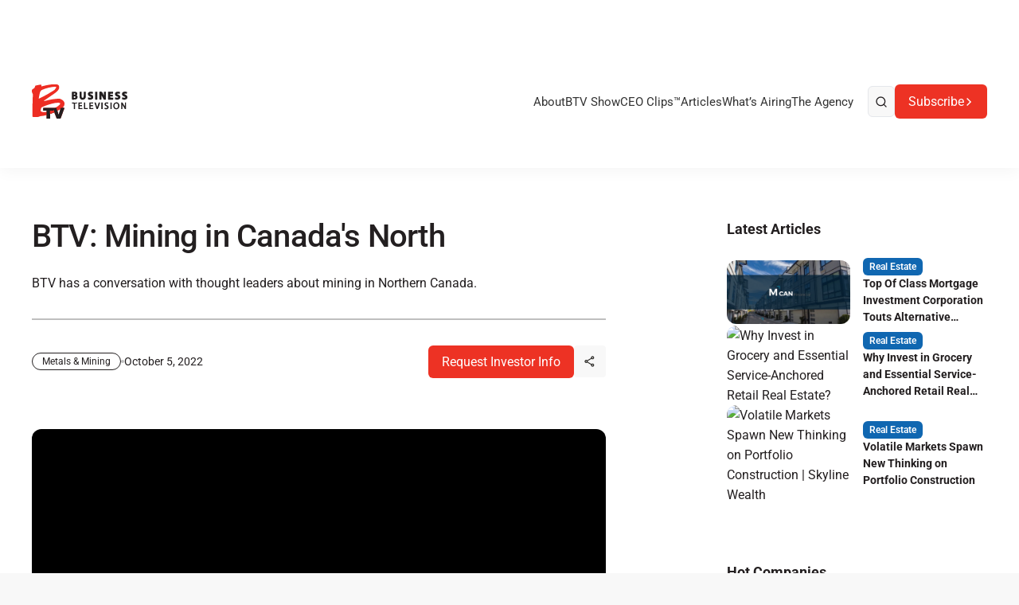

--- FILE ---
content_type: text/html
request_url: https://www.b-tv.com/post/btv-mining-in-canadas-north-btv-episode-376-additional-commentary
body_size: 48393
content:
<!DOCTYPE html><!-- Last Published: Sat Jan 10 2026 00:31:01 GMT+0000 (Coordinated Universal Time) --><html data-wf-domain="www.b-tv.com" data-wf-page="68a5968b4175b04c67fdcf38" data-wf-site="6892045954fd5a33c41bf1ae" lang="en" data-wf-collection="68a5968b4175b04c67fdcf34" data-wf-item-slug="btv-mining-in-canadas-north-btv-episode-376-additional-commentary"><head><meta charset="utf-8"/><title>BTV: Mining in Canada&#x27;s North</title><meta content="BTV has a conversation with thought leaders about mining in Northern Canada." name="description"/><meta content="BTV: Mining in Canada&#x27;s North" property="og:title"/><meta content="BTV has a conversation with thought leaders about mining in Northern Canada." property="og:description"/><meta content="https://cdn.prod.website-files.com/68a5968ae9835b56ca522821/690e7484675443c90d9f10cc_633df9b759255586568f0799_BTV-376-Commentary-1.jpeg" property="og:image"/><meta content="BTV: Mining in Canada&#x27;s North" property="twitter:title"/><meta content="BTV has a conversation with thought leaders about mining in Northern Canada." property="twitter:description"/><meta content="https://cdn.prod.website-files.com/68a5968ae9835b56ca522821/690e7484675443c90d9f10cc_633df9b759255586568f0799_BTV-376-Commentary-1.jpeg" property="twitter:image"/><meta property="og:type" content="website"/><meta content="summary_large_image" name="twitter:card"/><meta content="width=device-width, initial-scale=1" name="viewport"/><link href="https://cdn.prod.website-files.com/6892045954fd5a33c41bf1ae/css/business-tv-staging.webflow.shared.ddee06ebd.min.css" rel="stylesheet" type="text/css" integrity="sha384-3e4G69PE1wKKvaMib/brrgr7WCM9iXqIl1AJNLU5saszQ/5hHvfg3qlbtzhudsvU" crossorigin="anonymous"/><script type="text/javascript">!function(o,c){var n=c.documentElement,t=" w-mod-";n.className+=t+"js",("ontouchstart"in o||o.DocumentTouch&&c instanceof DocumentTouch)&&(n.className+=t+"touch")}(window,document);</script><link href="https://cdn.prod.website-files.com/6892045954fd5a33c41bf1ae/68e13972e1011afe974e8a64_BTV%20Favicon.jpeg" rel="shortcut icon" type="image/x-icon"/><link href="https://cdn.prod.website-files.com/6892045954fd5a33c41bf1ae/68e13975af18c60931ede103_BTV%20Web%20Clip.jpg" rel="apple-touch-icon"/><link href="https://b-tv.com/post/btv-mining-in-canadas-north-btv-episode-376-additional-commentary" rel="canonical"/><script type="application/ld+json">
{
  "@context": "https://schema.org",
  "@type": "BlogPosting",
  "headline": "BTV: Mining in Canada&#39;s North",
  "description": "BTV has a conversation with thought leaders about mining in Northern Canada.",
  "image": {
    "@type": "ImageObject",
    "url": "https://cdn.prod.website-files.com/68a5968ae9835b56ca522821/690e7484675443c90d9f10cc_633df9b759255586568f0799_BTV-376-Commentary-1.jpeg",
    "caption": "BTV: Mining in Canada&#39;s North"
  },
  "datePublished": "2025-11-07T22:37:33.288Z",
  "dateModified": "2025-11-07T22:36:52.428Z",
  "inLanguage": "en",
  "url": "/post/btv-mining-in-canadas-north-btv-episode-376-additional-commentary",
  "mainEntityOfPage": {
    "@type": "WebPage",
    "@id": "/post/btv-mining-in-canadas-north-btv-episode-376-additional-commentary"
  },
  "publisher": {
    "@type": "Organization",
    "name": "BTV",
    "logo": {
      "@type": "ImageObject",
      "url": "https://cdn.prod.website-files.com/6892045954fd5a33c41bf1ae/68caae35e1d100b0bcb536c0_BTV%20the%20agency.avif"
    }
  },
  "about": {
    "@type": "Organization",
    "name": "BTV",
    "url": "",
    "logo": {
      "@type": "ImageObject",
      "url": ""
    },
    "sameAs": [
      "",
      ""
    ]
  },
  "keywords": "Metals &amp; Mining"
}
</script><style>
  body {
    -webkit-font-smoothing: antialiased;
    -moz-font-smoothing: antialiased;
    -o-font-smoothing: antialiased;
  }

  input, textarea, select { 
    -webkit-appearance: none; 
    -moz-appearance: none; 
    appearance: none; border-radius: 0; 
    background-image: none; 
  }

  html, body {
    scroll-behavior: auto !important; 
  }
  
  /* Center the ad container divs */
  [id^="div-gpt-ad-"] {
    display: flex;
    justify-content: center;
    width: 100%;
  }

  /* Ensure the iframe container is centered */
  [id$="__container__"] {
    display: flex !important;
    justify-content: center !important;
    border: 0 !important;
  }
</style>

<link rel="stylesheet" href="https://zfsfng.csb.app/styles.css">
<script src="https://cdn.jsdelivr.net/npm/algoliasearch@4/dist/algoliasearch-lite.umd.js" crossorigin="anonymous"></script>

 <!-- GPT Library - Load once -->
<script async src="https://securepubads.g.doubleclick.net/tag/js/gpt.js"></script>

<!-- All Ad Slots Defined - WITHOUT enableSingleRequest -->
<script>
  window.googletag = window.googletag || {cmd: []};
  googletag.cmd.push(function() {

    googletag.defineSlot('/21785663166/728x90_Header', [728, 90], 'div-gpt-ad-1660843623553-0').addService(googletag.pubads());
    googletag.defineSlot('/21785663166/All-Placements', [728, 90], 'div-gpt-ad-1643147548118-0').addService(googletag.pubads());
    googletag.defineSlot('/21785663166/NLA-IA-ETC', [300, 600], 'div-gpt-ad-1646090489136-0').addService(googletag.pubads());
    googletag.defineSlot('/21785663166/300_250', [300, 250], 'div-gpt-ad-1646090396168-0').addService(googletag.pubads());
    googletag.defineSlot('/21785663166/300_250', [300, 250], 'div-gpt-ad-1646090606683-0').addService(googletag.pubads());
    googletag.defineSlot('/21785663166/300x250_second_position', [300, 250], 'div-gpt-ad-1646253588595-0').addService(googletag.pubads());
    googletag.defineSlot('/21785663166/728x90_2', [728, 90], 'div-gpt-ad-1646854954161-0').addService(googletag.pubads());
    googletag.defineSlot('/21785663166/728x90_3', [728, 90], 'div-gpt-ad-1646855086639-0').addService(googletag.pubads());
    googletag.defineSlot('/21785663166/320_50_Mobile', [320, 50], 'div-gpt-ad-1651168608793-0').addService(googletag.pubads());
    googletag.defineSlot('/21785663166/300x250_second_position', [300, 250], 'div-gpt-ad-1651168367672-0').addService(googletag.pubads());
    googletag.defineSlot('/21785663166/300x250_second_position', [300, 250], 'div-gpt-ad-1651168648471-0').addService(googletag.pubads());
    googletag.defineSlot('/21785663166/320x50_2', [320, 50], 'div-gpt-ad-1651168680356-0').addService(googletag.pubads());
    
    googletag.enableServices();
  });
</script>

<!-- Start of HubSpot Embed Code -->
<script type="text/javascript" id="hs-script-loader" async defer src="//js-na1.hs-scripts.com/21943903.js"></script>
<!-- End of HubSpot Embed Code -->

<!-- Google Analytics & Other Tracking -->
<script async src="https://www.googletagmanager.com/gtag/js?id=G-GFGHYXL46D"></script>
<script>
  window.dataLayer = window.dataLayer || [];
  function gtag(){dataLayer.push(arguments);}
  gtag('js', new Date());
  gtag('config', 'G-GFGHYXL46D');
</script>

<script async src="https://www.googletagmanager.com/gtag/js?id=G-W7Y20RJH0M"></script>
<script>
  window.dataLayer = window.dataLayer || [];
  function gtag(){dataLayer.push(arguments);}
  gtag('js', new Date());
  gtag('config', 'G-W7Y20RJH0M');
</script>

<!-- Facebook Pixel Code -->
<script>
!function(f,b,e,v,n,t,s)
{if(f.fbq)return;n=f.fbq=function(){n.callMethod?
n.callMethod.apply(n,arguments):n.queue.push(arguments)};
if(!f._fbq)f._fbq=n;n.push=n;n.loaded=!0;n.version='2.0';
n.queue=[];t=b.createElement(e);t.async=!0;
t.src=v;s=b.getElementsByTagName(e)[0];
s.parentNode.insertBefore(t,s)}(window, document,'script',
'https://connect.facebook.net/en_US/fbevents.js');
fbq('init', '3658307900947071');
fbq('track', 'PageView');
</script>

<!-- Google Ads -->
<script async src="https://www.googletagmanager.com/gtag/js?id=AW-436444935"></script>
<script>
  window.dataLayer = window.dataLayer || [];
  function gtag(){dataLayer.push(arguments);}
  gtag('js', new Date());
  gtag('config', 'AW-436444935');
</script>

<link rel="preconnect" href="https://assets.website-files.com/">

<!-- Additional Tracking -->
<script>!function(e,t,n,s,a){(a=t.createElement(n)).async=!0,a.src="https://assets.anytrack.io/4PDHhmHChlDu.js",(t=t.getElementsByTagName(n)[0]).parentNode.insertBefore(a,t),e[s]=e[s]||function(){(e[s].q=e[s].q||[]).push(arguments)}}(window,document,"script","AnyTrack");</script>

<script async src="https://www.googletagmanager.com/gtag/js?id=G-FLS41TSC7B"></script>

<script type="text/javascript" src="https://platform-api.sharethis.com/js/sharethis.js#property=635348f8ddff79001a02d178&product=inline-share-buttons&source=platform" async="async"></script>

<!-- Reddit Pixel -->
<script>
!function(w,d){if(!w.rdt){var p=w.rdt=function(){p.sendEvent?p.sendEvent.apply(p,arguments):p.callQueue.push(arguments)};p.callQueue=[];var t=d.createElement("script");t.src="https://www.redditstatic.com/ads/pixel.js",t.async=!0;var s=d.getElementsByTagName("script")[0];s.parentNode.insertBefore(t,s)}}(window,document);rdt('init','t2_pmlaecdd', {"optOut":false,"useDecimalCurrencyValues":true});rdt('track', 'PageVisit');
</script>

<!-- TikTok -->
<script>
!function (w, d, t) {
  w.TiktokAnalyticsObject=t;var ttq=w[t]=w[t]||[];ttq.methods=["page","track","identify","instances","debug","on","off","once","ready","alias","group","enableCookie","disableCookie"],ttq.setAndDefer=function(t,e){t[e]=function(){t.push([e].concat(Array.prototype.slice.call(arguments,0)))}};for(var i=0;i<ttq.methods.length;i++)ttq.setAndDefer(ttq,ttq.methods[i]);ttq.instance=function(t){for(var e=ttq._i[t]||[],n=0;n<ttq.methods.length;n++)ttq.setAndDefer(e,ttq.methods[n]);return e},ttq.load=function(e,n){var i="https://analytics.tiktok.com/i18n/pixel/events.js";ttq._i=ttq._i||{},ttq._i[e]=[],ttq._i[e]._u=i,ttq._t=ttq._t||{},ttq._t[e]=+new Date,ttq._o=ttq._o||{},ttq._o[e]=n||{};var o=document.createElement("script");o.type="text/javascript",o.async=!0,o.src=i+"?sdkid="+e+"&lib="+t;var a=document.getElementsByTagName("script")[0];a.parentNode.insertBefore(o,a)};
  ttq.load('CFSHJ4JC77U8BC79J5HG');
  ttq.page();
}(window, document, 'ttq');
</script>

<script async src="https://www.googletagmanager.com/gtag/js?id=G-QTFHNSZFKC"></script>
<script>
  window.dataLayer = window.dataLayer || [];
  function gtag(){dataLayer.push(arguments);}
  gtag('js', new Date());
  gtag('config', 'G-QTFHNSZFKC');
</script>

<script async src="https://www.googletagmanager.com/gtag/js?id=G-R0T15NYM4S"></script>
<script>
  window.dataLayer = window.dataLayer || [];
  function gtag(){dataLayer.push(arguments);}
  gtag('js', new Date());
  gtag('config', 'G-R0T15NYM4S');
</script>

<!-- LinkedIn -->
<script type="text/javascript">
_linkedin_partner_id = "3934306";
window._linkedin_data_partner_ids = window._linkedin_data_partner_ids || [];
window._linkedin_data_partner_ids.push(_linkedin_partner_id);
</script>
<script type="text/javascript">
(function(l) {
if (!l){window.lintrk = function(a,b){window.lintrk.q.push([a,b])};
window.lintrk.q=[]}
var s = document.getElementsByTagName("script")[0];
var b = document.createElement("script");
b.type = "text/javascript";b.async = true;
b.src = "https://snap.licdn.com/li.lms-analytics/insight.min.js";
s.parentNode.insertBefore(b, s);})(window.lintrk);
</script>

<!-- Twitter -->
<script>
!function(e,t,n,s,u,a){e.twq||(s=e.twq=function(){s.exe?s.exe.apply(s,arguments):s.queue.push(arguments);
},s.version='1.1',s.queue=[],u=t.createElement(n),u.async=!0,u.src='https://static.ads-twitter.com/uwt.js',
a=t.getElementsByTagName(n)[0],a.parentNode.insertBefore(u,a))}(window,document,'script');
twq('config','o31z7');
</script>

<!-- Clarity -->
<script type="text/javascript">
    (function(c,l,a,r,i,t,y){
        c[a]=c[a]||function(){(c[a].q=c[a].q||[]).push(arguments)};
        t=l.createElement(r);t.async=1;t.src="https://www.clarity.ms/tag/"+i;
        y=l.getElementsByTagName(r)[0];y.parentNode.insertBefore(t,y);
    })(window, document, "clarity", "script", "jy8botwvvo");
</script>

<!-- PushEngage -->
<script>
(function(w, d) {
  w.PushEngage = w.PushEngage || [];
  w._peq = w._peq || [];
  PushEngage.push(['init', {
      appId: 'e5f772c5-7494-4b9d-b4c5-6442708e378e'
  }]);
  var e = d.createElement('script');
  e.src = 'https://clientcdn.pushengage.com/sdks/pushengage-web-sdk.js';
  e.async = true;
  e.type = 'text/javascript';
  d.head.appendChild(e);
})(window, document);
</script><!-- [Attributes by Finsweet] Modal -->
<script async src="https://cdn.jsdelivr.net/npm/@finsweet/attributes-modal@1/modal.js"></script>
<script defer src="https://cdn.jsdelivr.net/npm/@finsweet/attributes-socialshare@1/socialshare.js"></script>
<script defer src="https://cdn.jsdelivr.net/npm/@finsweet/attributes-copyclip@1/copyclip.js"></script>

<style>
  .text-copied-message {
    position: absolute;
    font-weight: 500;
    font-size: 0.9rem;
    left: auto;
    top: 10%;
    right: 0%;
    bottom: auto;
    display: inline;
    font-size: 0.8rem;
    white-space: nowrap;
    opacity: 1;
  }
</style></head><body><div class="page-wrapper"><div class="global-embed"><div class="w-embed"><style>
  /* Adjust input autofill to brand colors */
  input:-webkit-autofill,
  input:-webkit-autofill:focus {
    background-color: var(--colors--background) !important;
    color: var(--colors--text) !important;
    -webkit-box-shadow: 0 0 0 50px var(--colors--background) inset;
    -webkit-text-fill-color: var(--colors--text);
  }

  /* Text Selection Color */
/*  ::selection {
    background: var(--colors--text);
    color: var(--colors--background);
  }
  ::-moz-selection {
    background: var(--colors--text);
    color: var(--colors--background);
  }

  /* Rich text modifiers */
  .w-richtext>:first-child {
    margin-top: 0;
  }
  .w-richtext>:last-child, .w-richtext ol li:last-child, .w-richtext ul li:last-child {
    margin-bottom: 0;
  }
  .rich-text h1, .rich-text h2, .rich-text h3, .rich-text h4 {
    text-wrap: balance;
  }

  /* Row/col gap modifiers */
  .row.row-gap-0 .col {
    margin: 0;
    padding: 0;
  }
  .row.row-gap-md .col {
    padding-left: calc(var(--_layout---grid--gap-md) / 2);
    padding-right: calc(var(--_layout---grid--gap-md) / 2);
  }
  .row.row-gap-sm .col {
    padding-left: calc(var(--_layout---grid--gap-sm) / 2);
    padding-right: calc(var(--_layout---grid--gap-sm) / 2);
  }

  /* Col pad design mode indicator */
  html.wf-design-mode .row .col:has( .slot)::before,
  html.wf-design-mode .row .col:has( .slot)::after {
    content: "";
    position: absolute;
    top: 0;
    bottom: 0;
    width: calc(var(--_layout---grid--gap-main) / 2);
    background-image: url("data:image/svg+xml,%3Csvg xmlns='http://www.w3.org/2000/svg' width='3' height='3' viewBox='0 0 3 3' fill='none'%3E%3Cg clip-path='url(%23clip0_481_2070)'%3E%3Cpath d='M2.99997 0.970703L0.969971 3.0007H2.02997L2.99997 2.0307V0.970703Z' fill='%23259d4d'/%3E%3Cpath d='M0.97 0L0 0.97V2.03L2.03 0H0.97Z' fill='%23259d4d'/%3E%3C/g%3E%3Cdefs%3E%3CclipPath id='clip0_481_2070'%3E%3Crect width='3' height='3' fill='white'/%3E%3C/clipPath%3E%3C/defs%3E%3C/svg%3E");    background-repeat: repeat;
    background-size: 4px;
    opacity: 0;
    pointer-events: none;
  }
  html.wf-design-mode .row.row-gap-md .col:has(>.slot)::before,
  html.wf-design-mode .row.row-gap-md .col:has(>.slot)::after {
    width: calc(var(--_layout---grid--gap-md) / 2);
  }
  html.wf-design-mode .row.row-gap-sm .col:has(>.slot)::before,
  html.wf-design-mode .row.row-gap-sm .col:has(>.slot)::after {
    width: calc(var(--_layout---grid--gap-md) / 2);
  }
  html.wf-design-mode .row.row-gap-0 .col:has(>.slot)::before,
  html.wf-design-mode .row.row-gap-0 .col:has(>.slot)::after {
    width: 0;
  }
  html.wf-design-mode .col:has(>.slot)::before {
    left: 0;
  }
  html.wf-design-mode .col:has(>.slot)::after {
    right: 0;
  }
  html.wf-design-mode .col:has(>.slot):hover::before,
  html.wf-design-mode .col:has(>.slot):hover::after {
    opacity: 0.5;
  }

  /* Line clamp modifiers */
  .u-text-clamp-1 {
    -webkit-line-clamp: 1;
    -webkit-box-orient: vertical;
  }
  .u-text-clamp-2 {
    -webkit-line-clamp: 2;
    -webkit-box-orient: vertical;
  }
  .u-text-clamp-3 {
    -webkit-line-clamp: 3;
    -webkit-box-orient: vertical;
  }

  /* Build mode modifiers */
  .slot.cc-column .btn {
    align-self: flex-start;
  }
  .slot.cc-column .heading-component *,
  .slot.cc-column .paragraph-xl,
  .slot.cc-column .paragraph-lg,
  .slot.cc-column .paragraph-sm,
  .slot.cc-column .accordion-item {
    margin-bottom: 0;
  }
  .card:has(.u-link-cover:focus-visible) {
    outline: 2px solid var(--colors--primary-accent);
    outline-offset: 2px;
  }
  html.wf-design-mode .card:has( .slot.cc-card) .u-link-cover {
    pointer-events: none;
  }
  .section:has( > .container > .slot > [data-wf--image--aspect-ratio="background"]),
  .page-wrapper:has( [data-wf--image--aspect-ratio="background"]) {
    background: transparent !important;
  }
  .card > .slot > [data-wf--image--aspect-ratio="background"] {
    z-index: 0;
  }
  .card > .slot > *:not([data-wf--image--aspect-ratio="background"]) {
    z-index: 1;
  }

  /* Dialog */
  body:has(dialog[open]) {
    overflow: hidden !important;
  }
  dialog.modal[open] {
    animation: fadein 400ms ease-out forwards;
  }
  dialog.modal::backdrop {
    background: color-mix(in srgb, var(--_color---neutral--black) 80%, transparent);
  }
  @keyframes fadein{
    0%{
      opacity:0;
    }
    100%{
      opacity:1;
    }
  }
  dialog::-webkit-scrollbar {
    width: 10px;
  }            
  dialog::-webkit-scrollbar-track {
    border-radius: 10px;
    background-color: transparent;
  }            
  dialog::-webkit-scrollbar-thumb {
    border-radius: 10px;
    border: 2px solid var(--colors--background);
    background: var(--colors--text);
  }
  dialog::-webkit-scrollbar-thumb:window-inactive {
    background: var(--colors--text);
  }
  
@media (min-width: 992px) {
  [data-link] {
    position: relative;
    display: inline-flex;
    text-decoration: none;
  }

  [data-link]::after {
    content: "";
    position: absolute;
    left: 0;
    bottom: -2px;
    width: 100%;
    height: 2px;
    background: currentColor;
    transform: scaleX(0);
    transform-origin: left;
    transition: transform 0.3s ease;
  }

  [data-link]:hover::after {
    transform: scaleX(1);
  }
}

.work_card:hover .work_img {
	transform: scale(1.1);
}

.blog_item:hover .blog_img {
	transform: scale(1.1);	
}

.blog_article:hover .blog_img {
	transform: scale(1.1);	
}

.blog_content p {
  display: -webkit-box;
  -webkit-line-clamp: 3;  
  -webkit-box-orient: vertical;
  overflow: hidden;
}

.filter_radio.is-active {
  background-color: var(--_color---secondary--blue);
  color: #fff;
}

.filter_checkbox.is-active {
  background-color: rgba(16, 103, 177, 0.2);
  border-color: #1067b1;
}

.filter_checkbox.is-active .filter_checkbox-icon {
	display: flex;
}

.hs-button {
	cursor: pointer !important;
}
</style></div><div class="w-embed"><style>
.header_item-overlay {
	background: linear-gradient(0deg, rgba(0, 0, 0, 0.9) 0%, rgba(0, 0, 0, 0.7) 50%, rgba(0, 0, 0, 0) 100%);
}
.featured_card {
	background: linear-gradient(122.88deg, #667EEA 0%, #764BA2 100%);
}
.featured_card.is-dark {
	background: linear-gradient(143.3deg, #6A73DA 0%, #0A1628 100%);
}
.blog_article:hover .blog_img {
	transform: scale(1.1);
}
.blog_item:hover .blog_img {
	transform: scale(1.1);
}

  .video-popup {
    position: fixed;
    bottom: 20px;
    right: 20px; 
    width: 300px;
    max-width: 40%;
    background: #000;
    border-radius: 10px;
    overflow: hidden;
    box-shadow: 0 6px 20px rgba(0,0,0,0.35);
    display: none;
    z-index: 9999;
  }
  .video-popup video { width: 100%; height: 100%; display: block; }

  .video-popup .close-btn {
    position: absolute;
    top: 6px;
    right: 6px;
    width: 28px;
    height: 28px;
    border: none;
    background: rgba(0,0,0,0.55);
    cursor: pointer;
    border-radius: 6px;
    z-index: 10;
  }
  .video-popup .close-btn::before,
  .video-popup .close-btn::after {
    content: "";
    position: absolute;
    left: 50%; top: 50%;
    width: 60%; height: 2px;
    background: #fff;
    transform-origin: center;
  }
  .video-popup .close-btn::before { transform: translate(-50%, -50%) rotate(45deg); }
  .video-popup .close-btn::after  { transform: translate(-50%, -50%) rotate(-45deg); }
</style></div></div><header data-wf--navbar--variant="base" class="nav_wrap"><div class="nav is-ad-spot"><div class="w-embed w-script"><div id="div-gpt-ad-1660843623553-0" style="min-width: 728px; min-height: 90px;">
  <script>
    googletag.cmd.push(function() { googletag.display('div-gpt-ad-1660843623553-0'); });
  </script>
</div></div></div><nav class="nav"><div class="nav_container"><div class="nav_left"><a aria-label="BTV" href="/" class="nav_brand w-inline-block"><svg xmlns="http://www.w3.org/2000/svg" width="100%" viewBox="0 0 200 71" fill="none" class="brand-logo"><path d="M41.5199 0.0761344C41.771 0.0728969 42.0221 0.0696593 42.2808 0.0663236C42.5534 0.0644604 42.826 0.0625971 43.1068 0.0606774C43.3869 0.0586413 43.6671 0.0566053 43.9557 0.0545076C44.5501 0.0510137 45.1445 0.0483104 45.7389 0.0463288C46.6444 0.0419992 47.5497 0.030933 48.4552 0.019787C49.0328 0.0172316 49.6104 0.0150838 50.1881 0.0133825C50.4576 0.00896628 50.7271 0.00455005 51.0047 0C52.9013 0.00546982 54.2563 0.296165 55.7208 1.58791C55.8356 1.73325 55.9505 1.87859 56.0688 2.02834C56.1882 2.17433 56.3075 2.32033 56.4305 2.47074C57.4329 3.96506 57.1159 6.45234 56.9677 8.19244C56.7607 9.06158 56.4408 9.71567 55.9584 10.4626C55.8631 10.6352 55.7678 10.8079 55.6696 10.9858C54.882 12.3106 53.8638 13.3901 52.7884 14.4827C52.6485 14.626 52.5087 14.7693 52.3646 14.9169C51.5945 15.6779 50.9656 16.2016 49.9022 16.5163C49.9022 16.6828 49.9022 16.8493 49.9022 17.0208C49.2805 17.5 48.6566 17.9494 48.0097 18.3924C47.8158 18.5269 47.622 18.6615 47.4223 18.8002C46.8201 19.2176 46.2163 19.6327 45.6124 20.0477C45.2621 20.2903 44.9118 20.533 44.5617 20.7758C42.0732 22.4979 39.5587 24.1805 37.0309 25.8443C35.351 26.9539 33.7041 28.1047 32.0623 29.2696C30.2808 30.5309 28.4744 31.7516 26.6327 32.9237C25.8921 33.4429 25.5734 33.8769 25.1729 34.6776C27.7026 34.2677 30.2067 33.7539 32.6889 33.1178C33.6565 32.8722 34.6264 32.638 35.5977 32.4074C35.7588 32.3686 35.92 32.3297 36.086 32.2897C39.3152 31.5261 42.538 30.967 45.8332 30.5944C46.0241 30.5727 46.2149 30.5509 46.4115 30.5285C58.2851 29.1988 58.2851 29.1988 63.0239 31.9029C63.2148 32.0089 63.4058 32.1149 63.6025 32.2241C65.8869 33.6087 67.608 35.8544 68.26 38.4611C68.5078 41.4341 68.123 43.8461 66.3043 46.2806C65.6594 46.9948 64.9913 47.6417 64.2856 48.2985C65.5347 48.3817 66.7838 48.465 68.0707 48.5507C67.9808 50.1075 67.5487 51.2957 66.9253 52.7186C66.5048 53.7188 66.1403 54.7309 65.7839 55.7553C65.7196 55.9395 65.6553 56.1237 65.5891 56.3135C65.464 56.6726 65.339 57.0319 65.2143 57.3912C64.6946 58.8819 64.1576 60.3634 63.5601 61.8248C63.0956 62.9683 62.6877 64.1276 62.2826 65.2931C61.6091 67.2276 60.9135 69.1653 59.9958 71C57.4144 71 54.8329 71 52.1733 71C51.3638 69.3817 50.7902 68.2057 50.3251 66.5356C50.0857 65.7208 49.7436 64.9644 49.3975 64.1895C48.8488 62.8639 48.3271 61.5275 47.8204 60.1852C47.7358 59.9622 47.6513 59.7391 47.5641 59.5093C47.3788 58.8925 47.3788 58.8925 47.3788 57.8836C47.1924 57.9629 47.006 58.0422 46.814 58.124C45.3059 58.7599 43.7936 59.359 42.2512 59.9064C41.3493 60.2363 40.4646 60.6042 39.5799 60.9774C39.0516 61.1627 39.0516 61.1627 38.2946 61.1627C38.2946 64.409 38.2946 67.6553 38.2946 71C35.8797 71 33.4648 71 30.9767 71C30.9767 68.5861 30.9767 66.1721 30.9767 63.6851C28.8687 64.1697 28.8687 64.1697 26.7628 64.6635C25.1335 65.036 23.521 65.2927 21.8609 65.4665C21.6679 65.4867 21.4748 65.5069 21.2759 65.5278C21.0868 65.5475 20.8976 65.5673 20.7027 65.5877C18.5131 65.8178 16.6978 66.0086 14.8269 67.2164C14.0911 67.4536 13.42 67.5016 12.6495 67.5053C12.3047 67.5077 12.3047 67.5077 11.9529 67.5102C11.7066 67.5105 11.4602 67.5107 11.2065 67.511C10.952 67.5119 10.6976 67.5127 10.4355 67.5136C9.89823 67.5148 9.36097 67.5154 8.82371 67.5154C8.00022 67.5159 7.17682 67.5205 6.35335 67.5253C5.83142 67.526 5.30949 67.5265 4.78756 67.5268C4.54073 67.5286 4.2939 67.5304 4.03959 67.5323C3.81051 67.5315 3.58144 67.5307 3.34542 67.5299C3.14393 67.5303 2.94245 67.5306 2.73486 67.531C2.20995 67.4687 2.20995 67.4687 1.45293 66.9642C1.04971 65.035 1.18706 62.9204 1.18974 60.9528C1.18997 60.7054 1.1902 60.458 1.19043 60.2031C1.19853 56.4028 1.24569 52.6028 1.29521 48.803C1.29782 48.6009 1.30042 48.3988 1.3031 48.1905C1.37744 42.4593 1.49313 36.7323 1.70527 31.0043C1.72109 30.57 1.72109 30.57 1.73723 30.1268C1.76732 29.3154 1.79893 28.504 1.83144 27.6927C1.84037 27.4602 1.84931 27.2277 1.85852 26.9882C1.92704 25.3779 2.06425 23.7847 2.30556 22.1907C2.44013 20.6824 1.92738 19.6935 1.20059 18.4081C0.348041 16.8733 -0.00381703 15.5967 0.00197141 13.8363C0.00132084 13.6482 0.000670278 13.4601 0 13.2663C0.0509317 11.99 0.345665 11.2024 1.20059 10.2104C1.97239 9.65661 1.97239 9.65661 2.82503 9.16986C5.11812 7.9134 5.11812 7.9134 6.24049 5.69714C6.32943 5.33132 6.41814 4.96544 6.50663 4.59951C6.74234 3.72446 6.89814 3.23161 7.62047 2.66091C9.37593 1.92686 11.2167 1.73964 13.0911 1.49923C13.7896 1.45919 13.7896 1.45919 14.0699 1.12974C14.625 1.02784 15.1829 0.941105 15.7417 0.861734C16.0468 0.817188 16.3519 0.772642 16.6663 0.726747C17.5822 0.627476 18.449 0.571895 19.3691 0.62526C20.0456 1.30149 19.9713 1.73301 20.0315 2.6747C20.0598 3.08927 20.0598 3.08927 20.0886 3.51222C20.101 3.72487 20.1134 3.93752 20.1261 4.15661C20.2705 4.12369 20.4149 4.09077 20.5636 4.05685C22.268 3.66842 23.9727 3.28161 25.6776 2.89541C25.8846 2.84839 26.0917 2.80136 26.305 2.75291C27.6084 2.45732 28.9132 2.16861 30.2197 1.88646C30.4219 1.84252 30.6242 1.79858 30.8326 1.75332C33.3486 1.21171 35.8418 0.763589 38.406 0.523157C39.5019 0.41989 40.4237 0.0884284 41.5199 0.0761344ZM36.607 6.56865C36.3477 6.62156 36.0884 6.67448 35.8212 6.72901C34.5947 6.98505 33.4224 7.27359 32.2384 7.68796C31.8241 7.80818 31.409 7.92582 30.9935 8.04168C30.7672 8.10493 30.541 8.16817 30.3079 8.23333C29.8402 8.36339 29.3723 8.4928 28.9043 8.62154C27.6069 8.98554 26.4013 9.40642 25.1729 9.95811C24.6426 10.1544 24.1116 10.3488 23.58 10.5414C21.1492 11.4753 18.8828 12.5075 17.7791 14.9822C17.4447 15.8234 17.1387 16.6689 16.8457 17.5253C16.7699 17.7454 16.6941 17.9655 16.616 18.1923C16.1736 19.5679 15.9205 20.9422 15.7013 22.3691C15.6055 22.9453 15.4866 23.4899 15.3316 24.052C15.0028 25.2814 14.86 26.5397 14.6919 27.7991C14.592 28.5018 14.47 29.191 14.3223 29.885C17.201 28.551 20.0324 27.1542 22.8328 25.663C23.674 25.2154 24.5216 24.7854 25.3779 24.3673C30.8581 21.6473 36.1448 18.5085 41.3227 15.2551C41.4655 15.1656 41.6084 15.076 41.7556 14.9837C47.5971 11.6663 47.5971 11.6663 51.1324 6.34794C51.1428 6.12423 51.1532 5.90053 51.1639 5.67004C50.334 4.84045 49.367 4.92097 48.2305 4.8818C44.2849 4.94864 40.4571 5.77799 36.607 6.56865ZM47.4813 38.8239C46.8103 38.9805 46.1371 39.123 45.4626 39.2642C45.2183 39.316 44.974 39.3679 44.7223 39.4213C44.2225 39.5274 43.7224 39.6325 43.2221 39.7366C41.8836 40.0226 40.5939 40.3539 39.3049 40.8161C38.7626 40.9957 38.2229 41.1202 37.6637 41.2358C36.163 41.5514 34.7482 42.0579 33.3168 42.6024C32.4145 42.942 31.5043 43.2464 30.5869 43.542C28.8541 44.1011 27.1817 44.6973 25.5376 45.4864C24.9096 45.7812 24.2752 46.033 23.6273 46.2806C21.0478 47.2539 21.0478 47.2539 19.3691 49.3074C19.2059 49.9753 19.0702 50.6181 18.959 51.2938C18.9284 51.4658 18.8979 51.6378 18.8664 51.815C18.7772 52.3238 18.6943 52.8333 18.612 53.3433C18.5564 53.6655 18.5008 53.9877 18.4435 54.3197C18.2803 55.1022 18.2803 55.1022 18.6909 55.6607C21.9875 57.8831 25.6441 57.8636 29.382 57.1661C30.2528 57.0531 30.2528 57.0531 30.9767 56.6224C30.9767 55.9565 30.9767 55.2905 30.9767 54.6045C28.6451 54.6045 26.3135 54.6045 23.9112 54.6045C23.9112 52.6067 23.9112 50.609 23.9112 48.5507C24.6558 48.5626 25.4004 48.5745 26.1675 48.5867C28.6401 48.6245 31.1126 48.6495 33.5854 48.6683C35.0833 48.6801 36.5808 48.6961 38.0785 48.722C39.5265 48.7468 40.9743 48.7602 42.4225 48.7661C42.9723 48.7703 43.5221 48.7784 44.0718 48.7907C47.7102 48.8691 50.0116 48.4851 52.9303 46.2806C53.5082 45.8979 54.0941 45.5303 54.6809 45.1612C55.405 44.7038 55.405 44.7038 55.9584 44.2626C55.9584 44.0962 55.9584 43.9297 55.9584 43.7582C56.1799 43.6592 56.1799 43.6592 56.4059 43.5581C57.5512 42.9375 58.4697 41.9505 59.1126 40.8259C59.2684 40.0865 59.2653 39.6717 58.9865 38.9656C58.0729 38.2917 57.4274 38.1152 56.3014 38.1261C55.8959 38.1281 55.8959 38.1281 55.4823 38.1301C55.2022 38.1353 54.9221 38.1405 54.6336 38.1458C54.3574 38.1471 54.0813 38.1484 53.7967 38.1498C51.635 38.1705 49.5866 38.3302 47.4813 38.8239ZM58.3339 52.222C57.9816 52.4234 57.9816 52.4234 57.6222 52.6289C57.2514 52.842 57.2514 52.842 56.8731 53.0595C56.5052 53.2697 56.5052 53.2697 56.1299 53.4842C54.7639 54.2662 54.7639 54.2662 53.435 55.1089C54.2659 57.8867 55.099 60.6637 55.9584 63.4328C56.6119 62.7795 56.6944 62.2426 56.9362 61.3519C57.0237 61.0348 57.1112 60.7178 57.2013 60.3912C57.2461 60.2267 57.2909 60.0622 57.337 59.8927C57.8678 57.9494 58.4177 56.0163 59.0722 54.1108C59.3418 53.2768 59.5418 52.4303 59.7435 51.5776C59.2386 51.5776 58.7567 51.9799 58.3339 52.222Z" fill="#ED2D23"></path><path d="M23.9102 48.5507C27.161 48.545 30.4119 48.5403 33.6628 48.5376C35.1724 48.5363 36.6821 48.5345 38.1917 48.5316C39.6495 48.5289 41.1073 48.5274 42.5651 48.5267C43.1204 48.5263 43.6756 48.5254 44.2308 48.524C45.0105 48.5222 45.7902 48.5219 46.5699 48.522C46.7977 48.5211 47.0255 48.5202 47.2602 48.5193C48.6644 48.5215 50.022 48.6252 51.4152 48.8029C51.8802 50.2969 52.1624 51.8017 52.4246 53.3432C52.5911 53.3432 52.7577 53.3432 52.9293 53.3432C52.9605 53.5877 52.9917 53.8322 53.0239 54.0842C53.102 54.4665 53.102 54.4665 53.1816 54.8566C53.3481 54.9399 53.5147 55.0231 53.6863 55.1089C53.8665 55.5566 53.8665 55.5566 54.0313 56.1395C54.0929 56.3524 54.1545 56.5653 54.2179 56.7847C54.2819 57.012 54.3459 57.2394 54.4118 57.4736C54.9463 59.3191 55.5109 61.1368 56.2097 62.9283C56.2708 62.7144 56.332 62.5004 56.395 62.28C56.5262 61.8211 56.6573 61.3622 56.7887 60.9033C57.0221 60.0879 57.2542 59.2723 57.4842 58.456C57.9463 56.8206 58.4236 55.1993 58.9854 53.5954C59.0725 53.3456 59.0725 53.3456 59.1614 53.0907C59.3649 52.5073 59.5693 51.9241 59.774 51.3411C59.8411 51.1496 59.9082 50.9582 59.9774 50.7609C60.4697 49.367 60.4697 49.367 60.7518 48.8029C63.1177 48.3421 65.667 48.5251 68.0697 48.5507C67.9462 49.7938 67.7908 50.7962 67.2653 51.9401C66.7149 53.1964 66.2333 54.4608 65.7828 55.7552C65.7186 55.9394 65.6543 56.1236 65.5881 56.3134C65.463 56.6726 65.338 57.0318 65.2132 57.3911C64.6936 58.8818 64.1566 60.3634 63.5591 61.8248C63.0946 62.9683 62.6867 64.1276 62.2816 65.293C61.608 67.2276 60.9125 69.1653 59.9948 71C57.4133 71 54.8319 71 52.1722 71C51.3628 69.3817 50.7892 68.2056 50.324 66.5355C50.0846 65.7207 49.7426 64.9644 49.3965 64.1895C48.8478 62.8639 48.326 61.5274 47.8194 60.1852C47.6925 59.8506 47.6925 59.8506 47.5631 59.5093C47.3778 58.8925 47.3778 58.8925 47.3778 57.8835C47.1914 57.9629 47.005 58.0422 46.813 58.1239C45.3049 58.7599 43.7926 59.3589 42.2502 59.9064C41.3483 60.2362 40.4636 60.6041 39.5789 60.9774C39.0506 61.1626 39.0506 61.1626 38.2935 61.1626C38.2935 64.4089 38.2935 67.6553 38.2935 71C35.8786 71 33.4638 71 30.9757 71C30.9757 65.5894 30.9757 60.1789 30.9757 54.6044C28.6441 54.6044 26.3124 54.6044 23.9102 54.6044C23.9102 52.6067 23.9102 50.6089 23.9102 48.5507Z" fill="#241F20"></path><path d="M144.545 15.0377C145.605 15.0741 146.138 15.1293 146.984 15.8059C147.518 16.6074 147.921 17.4026 148.314 18.282C148.473 18.5973 148.634 18.9116 148.797 19.2249C149.106 19.821 149.401 20.4185 149.691 21.0241C150.038 21.7263 150.435 22.4031 150.838 23.0745C150.921 20.4941 151.004 17.9137 151.09 15.2551C152.339 15.2551 153.588 15.2551 154.875 15.2551C155.32 15.6998 155.162 16.3335 155.164 16.9364C155.166 17.242 155.167 17.5476 155.169 17.8625C155.169 18.1953 155.17 18.5282 155.17 18.8712C155.171 19.214 155.172 19.5568 155.172 19.8996C155.174 20.6193 155.174 21.339 155.174 22.0587C155.174 22.9813 155.178 23.9038 155.182 24.8264C155.185 25.5348 155.185 26.2433 155.185 26.9518C155.186 27.4574 155.188 27.9631 155.191 28.4688C155.19 28.7759 155.19 29.0831 155.189 29.3996C155.189 29.6705 155.19 29.9414 155.19 30.2205C155.128 30.894 155.128 30.894 154.623 31.6507C153.331 31.8941 151.76 32.0631 150.6 31.3492C150.171 30.8043 149.884 30.2556 149.576 29.6328C149.394 29.2959 149.212 28.9596 149.028 28.6238C148.634 27.8977 148.249 27.1681 147.872 26.4335C147.283 25.3027 146.663 24.1888 146.043 23.0745C145.96 25.8214 145.877 28.5683 145.791 31.3984C145.072 31.7577 144.446 31.6935 143.646 31.698C143.352 31.7015 143.058 31.7051 142.755 31.7088C142.006 31.6507 142.006 31.6507 141.501 31.1462C141.439 30.4935 141.439 30.4935 141.44 29.6573C141.439 29.3451 141.438 29.0328 141.438 28.7111C141.439 28.369 141.441 28.0269 141.443 27.6848C141.443 27.3355 141.443 26.9862 141.443 26.6369C141.444 25.9047 141.446 25.1725 141.449 24.4404C141.454 23.4999 141.454 22.5595 141.454 21.6191C141.454 20.8979 141.456 20.1767 141.458 19.4555C141.458 19.1086 141.459 18.7617 141.459 18.4149C141.46 17.9311 141.462 17.4473 141.464 16.9636C141.465 16.6878 141.466 16.4121 141.467 16.128C141.546 14.6845 143.412 15.0601 144.545 15.0377Z" fill="#231F20"></path><path d="M87.7683 15.1763C88.0446 15.169 88.3209 15.1617 88.6056 15.1541C90.7121 15.1378 92.7494 15.4062 94.3291 16.9262C95.1875 17.978 95.153 18.7774 95.1443 20.1048C95.0374 21.116 94.7332 21.5668 94.061 22.3178C93.8112 22.4427 93.8112 22.4427 93.5563 22.5701C93.7437 22.6897 93.9311 22.8094 94.1241 22.9326C95.0413 23.787 95.4806 24.6502 95.8274 25.8492C95.8274 27.264 95.331 28.4584 94.5657 29.6328C93.5616 30.6107 92.6081 31.113 91.2015 31.1955C90.7667 31.1867 90.7667 31.1867 90.3232 31.1777C90.0301 31.1732 89.7371 31.1686 89.4351 31.1639C89.1019 31.1551 89.1019 31.1551 88.7619 31.1462C88.7619 31.3127 88.7619 31.4791 88.7619 31.6507C87.263 31.6507 85.7641 31.6507 84.2197 31.6507C83.876 30.9634 83.9372 30.4227 83.9388 29.6533C83.9388 29.3403 83.9388 29.0272 83.9388 28.7046C83.9401 28.3617 83.9414 28.0188 83.9428 27.6759C83.9432 27.326 83.9436 26.9761 83.9438 26.6262C83.9448 25.7048 83.9473 24.7834 83.9501 23.862C83.9527 22.9219 83.9538 21.9819 83.9551 21.0418C83.9578 19.197 83.9621 17.3522 83.9674 15.5074C85.2037 15.0954 86.4736 15.1874 87.7683 15.1763ZM88.0048 18.7865C88.0048 19.6189 88.0048 20.4512 88.0048 21.3089C89.1595 21.3894 89.8823 21.318 90.7806 20.5521C90.9278 19.9107 90.9278 19.9107 90.7806 19.2909C90.3298 18.7326 90.3298 18.7326 89.7298 18.7372C88.8673 18.7618 88.8673 18.7618 88.0048 18.7865ZM88.0048 24.8402C88.0048 25.9223 88.0048 27.0044 88.0048 28.1193C89.4474 28.2347 90.1463 27.9989 91.2853 27.1104C91.2187 26.2446 91.2187 26.2446 91.0329 25.3447C89.9725 24.638 89.2663 24.8037 88.0048 24.8402Z" fill="#231F20"></path><path d="M99.8644 15.2551C100.532 15.2483 101.2 15.2433 101.867 15.2393C102.058 15.2372 102.248 15.2351 102.444 15.2329C102.93 15.2308 103.416 15.2419 103.902 15.2551C104.445 15.7984 104.207 17.0496 104.216 17.8051C104.225 18.2813 104.233 18.7576 104.241 19.2338C104.253 19.9871 104.265 20.7405 104.274 21.4938C104.285 22.2192 104.298 22.9444 104.311 23.6697C104.313 23.8941 104.315 24.1185 104.317 24.3497C104.339 25.9198 104.339 25.9198 104.911 27.3626C105.821 27.7574 106.409 27.9208 107.387 27.7252C108.123 27.2418 108.195 26.9498 108.444 26.1014C108.526 25.27 108.538 24.4406 108.548 23.6056C108.553 23.3666 108.558 23.1277 108.563 22.8815C108.578 22.1208 108.59 21.3601 108.602 20.5994C108.611 20.0826 108.621 19.5658 108.631 19.049C108.655 17.7844 108.677 16.5198 108.696 15.2551C110.112 15.2551 111.528 15.2551 112.986 15.2551C113.011 16.8301 113.029 18.4049 113.042 19.98C113.047 20.515 113.053 21.05 113.062 21.585C113.075 22.3571 113.08 23.129 113.085 23.9012C113.09 24.1378 113.095 24.3743 113.1 24.6181C113.101 26.2585 112.742 27.4325 111.977 28.876C111.867 29.1101 111.758 29.3442 111.646 29.5854C111.019 30.397 110.382 30.7063 109.453 31.1462C109.12 31.1462 108.787 31.1462 108.444 31.1462C108.444 31.3127 108.444 31.4791 108.444 31.6507C107.708 31.6711 106.972 31.6861 106.236 31.698C106.028 31.7043 105.82 31.7106 105.605 31.7172C104.047 31.736 104.047 31.736 103.299 31.2969C103.165 31.1639 103.031 31.031 102.892 30.8939C102.518 30.6754 102.518 30.6754 102.135 30.4525C100.827 29.4718 100.288 28.1629 99.8644 26.6059C99.7967 25.7284 99.8056 24.8547 99.8151 23.9751C99.8158 23.7253 99.8165 23.4755 99.8173 23.2181C99.8201 22.424 99.8264 21.63 99.8328 20.8359C99.8354 20.296 99.8377 19.756 99.8397 19.2161C99.8453 17.8957 99.8537 16.5754 99.8644 15.2551Z" fill="#231F20"></path><path d="M159.669 15.2551C161.102 15.2489 162.535 15.2443 163.968 15.2413C164.456 15.24 164.944 15.2383 165.431 15.2361C166.131 15.2331 166.831 15.2316 167.53 15.2305C167.86 15.2286 167.86 15.2286 168.195 15.2266C168.718 15.2265 169.241 15.2395 169.763 15.2551C170.015 15.5074 170.015 15.5074 170.04 16.3045C170.037 16.6293 170.034 16.9541 170.031 17.2888C170.029 17.6143 170.027 17.9398 170.024 18.2751C170.021 18.5271 170.018 18.7791 170.015 19.0387C169.41 19.3415 169.033 19.3199 168.357 19.3156C168.131 19.3148 167.905 19.314 167.672 19.3131C167.436 19.311 167.199 19.3089 166.956 19.3067C166.717 19.3056 166.479 19.3045 166.233 19.3033C165.643 19.3003 165.054 19.2962 164.464 19.291C164.381 19.9569 164.297 20.6228 164.211 21.3089C166.043 21.3089 167.875 21.3089 169.763 21.3089C169.763 22.4742 169.763 23.6396 169.763 24.8402C168.93 25.0484 168.481 25.1146 167.661 25.0619C167.46 25.0497 167.258 25.0375 167.05 25.025C166.842 25.0108 166.634 24.9967 166.419 24.9821C166.207 24.9689 165.995 24.9558 165.777 24.9422C165.255 24.9096 164.733 24.8751 164.211 24.8402C164.211 25.6726 164.211 26.505 164.211 27.3626C166.21 27.4459 168.209 27.5291 170.268 27.6149C170.273 28.234 170.278 28.853 170.283 29.4909C170.286 29.6861 170.288 29.8814 170.29 30.0825C170.292 30.5212 170.28 30.9599 170.268 31.3985C169.789 31.8768 169.091 31.6832 168.454 31.6857C168.126 31.685 168.126 31.685 167.792 31.6842C167.457 31.6846 167.457 31.6846 167.116 31.6849C166.643 31.6851 166.17 31.6846 165.698 31.6836C164.972 31.6822 164.246 31.6836 163.52 31.6852C163.062 31.685 162.603 31.6847 162.145 31.6842C161.927 31.6847 161.708 31.6852 161.483 31.6857C159.951 31.6797 159.951 31.6797 159.669 31.3985C159.646 30.8954 159.64 30.3915 159.641 29.8879C159.641 29.5647 159.641 29.2415 159.641 28.9086C159.642 28.5532 159.643 28.1978 159.645 27.8425C159.645 27.4809 159.646 27.1193 159.646 26.7577C159.647 25.8044 159.649 24.8511 159.652 23.8977C159.655 22.9256 159.656 21.9534 159.657 20.9813C159.66 19.0726 159.664 17.1638 159.669 15.2551Z" fill="#231F20"></path><path d="M180.362 15.1605C180.693 15.1561 180.693 15.1561 181.032 15.1516C182.331 15.1575 183.292 15.2563 184.399 16.0118C184.69 16.8856 184.601 17.1926 184.352 18.0612C184.291 18.2856 184.23 18.5099 184.167 18.7411C183.894 19.2909 183.894 19.2909 183.411 19.5096C182.885 19.5431 182.885 19.5431 182.081 19.2909C180.92 18.9866 180.015 19.095 178.848 19.2909C178.764 19.5406 178.681 19.7903 178.595 20.0476C179.772 20.7151 180.945 21.346 182.175 21.9079C183.664 22.6463 184.528 23.584 185.266 25.0609C185.5 26.3603 185.494 27.4951 184.853 28.6779C184.098 29.742 183.305 30.5456 182.128 31.1461C181.403 31.2092 181.403 31.2092 180.866 31.1461C180.866 31.3126 180.866 31.4791 180.866 31.6506C179.367 31.6506 177.869 31.6506 176.324 31.6506C176.324 31.4841 176.324 31.3177 176.324 31.1461C176.002 31.1097 175.679 31.0733 175.346 31.0358C174.745 30.968 174.345 30.9135 173.801 30.6417C173.963 29.3464 174.225 28.1207 174.558 26.8581C175.069 26.9859 175.581 27.1138 176.092 27.2453C178.251 27.7895 178.251 27.7895 180.362 27.3626C180.528 26.5984 180.528 26.5984 180.614 25.8491C180.385 25.7971 180.156 25.7451 179.92 25.6915C177.759 25.0578 175.83 24.1818 174.555 22.2754C173.99 21.229 173.904 20.2011 174.053 19.0387C174.607 17.3752 175.492 16.5302 176.965 15.6127C178.124 15.1382 179.123 15.1441 180.362 15.1605Z" fill="#231F20"></path><path d="M123.632 15.1763C123.868 15.169 124.103 15.1616 124.346 15.1541C125.919 15.1397 126.834 15.3578 128.127 16.264C128.006 16.6687 127.885 17.0733 127.764 17.4779C127.697 17.7033 127.629 17.9286 127.56 18.1608C127.419 18.6237 127.27 19.0842 127.117 19.5432C126.941 19.5048 126.765 19.4664 126.583 19.4269C125.825 19.2851 125.079 19.2007 124.31 19.1333C123.919 19.0972 123.919 19.0972 123.52 19.0604C122.804 18.998 122.804 18.998 122.071 19.2909C122.071 19.6239 122.071 19.9568 122.071 20.2999C122.344 20.4338 122.618 20.5678 122.901 20.7058C123.265 20.8858 123.63 21.0657 123.995 21.2458C124.175 21.3336 124.354 21.4214 124.54 21.5118C127.744 23.0983 127.744 23.0983 128.379 24.5879C128.586 26.1446 128.761 28.0618 127.859 29.4278C126.978 30.3958 125.937 31.0963 124.61 31.2092C124.438 31.1884 124.266 31.1676 124.089 31.1462C124.089 31.3126 124.089 31.4791 124.089 31.6506C119.461 31.8438 119.461 31.8438 117.276 30.6417C117.312 30.2948 117.349 29.948 117.387 29.6012C117.407 29.4081 117.428 29.2149 117.449 29.0159C117.538 28.2925 117.657 27.5764 117.781 26.8581C118.007 26.9127 118.232 26.9673 118.465 27.0236C120.288 27.4432 121.966 27.7312 123.837 27.6148C123.754 27.0321 123.67 26.4495 123.585 25.8491C123.357 25.7639 123.129 25.6788 122.894 25.591C122.447 25.4222 122.447 25.4222 121.992 25.2501C121.696 25.1389 121.4 25.0277 121.096 24.9131C120.304 24.5879 120.304 24.5879 119.547 24.0835C119.547 23.917 119.547 23.7505 119.547 23.579C119.396 23.5114 119.245 23.4437 119.09 23.374C118.228 22.9062 117.874 22.533 117.481 21.6241C117.096 20.0842 117.161 18.8999 117.912 17.5075C119.416 15.5473 121.336 15.1995 123.632 15.1763Z" fill="#231F20"></path><path d="M199.54 16.0119C199.404 17.3431 199.092 18.3468 198.53 19.5433C198.374 19.5039 198.219 19.4646 198.058 19.424C196.515 19.0695 195.299 19.039 193.736 19.291C193.736 19.624 193.736 19.9569 193.736 20.3C193.892 20.3764 194.047 20.4528 194.208 20.5315C194.894 20.8707 195.577 21.2149 196.259 21.5612C196.47 21.6668 196.68 21.7725 196.897 21.8814C198.213 22.5707 199.109 23.2236 199.792 24.588C200.137 28.1649 200.137 28.1649 199.13 29.5698C198.435 30.3226 197.74 30.8067 196.764 31.1463C196.431 31.1463 196.098 31.1463 195.754 31.1463C195.754 31.3127 195.754 31.4792 195.754 31.6507C194.256 31.6507 192.757 31.6507 191.212 31.6507C191.212 31.4843 191.212 31.3178 191.212 31.1463C190.463 31.063 189.713 30.9798 188.941 30.894C188.917 29.5201 188.909 28.2104 189.194 26.8582C189.949 26.9998 190.676 27.1718 191.417 27.3784C192.718 27.7084 193.96 27.7926 195.25 27.3627C195.25 26.9465 195.25 26.5303 195.25 26.1015C194.193 25.5637 193.145 25.0545 192.048 24.6038C191.054 24.1658 190.401 23.669 189.698 22.8224C189.547 22.6455 189.396 22.4686 189.241 22.2864C188.642 20.8359 188.699 19.159 189.272 17.6988C191.252 14.4232 196.464 14.4539 199.54 16.0119Z" fill="#231F20"></path><path d="M186.922 37.4521C189.445 37.4521 189.445 37.4521 190.126 38.1271C190.303 38.4276 190.47 38.7338 190.628 39.0444C190.814 39.3689 190.999 39.6934 191.185 40.0179C191.274 40.1806 191.362 40.3434 191.454 40.511C191.836 41.1987 192.265 41.8538 192.694 42.5127C193.428 43.6619 194.141 44.8049 194.744 46.0283C194.751 45.7774 194.757 45.5266 194.764 45.2682C194.787 44.3407 194.813 43.4132 194.838 42.4858C194.849 42.0838 194.86 41.6818 194.87 41.2798C194.884 40.7031 194.901 40.1265 194.917 39.5499C194.921 39.3691 194.925 39.1883 194.93 39.0021C194.968 37.7331 194.968 37.7331 195.249 37.4521C195.915 37.4521 196.581 37.4521 197.268 37.4521C197.268 42.0303 197.268 46.6084 197.268 51.3253C195.501 51.3253 195.501 51.3253 194.744 51.0731C194.354 50.448 194 49.8313 193.656 49.1813C192.932 47.8504 192.191 46.5647 191.325 45.3198C190.948 44.7493 190.614 44.1674 190.285 43.568C190.174 43.3665 190.063 43.1651 189.949 42.9575C189.866 42.8055 189.783 42.6535 189.698 42.4969C189.691 42.7554 189.685 43.0139 189.678 43.2802C189.655 44.2359 189.629 45.1915 189.604 46.1472C189.593 46.5614 189.582 46.9757 189.572 47.3899C189.558 47.9841 189.542 48.5783 189.525 49.1724C189.519 49.4518 189.519 49.4518 189.512 49.7369C189.474 51.0443 189.474 51.0443 189.193 51.3253C188.443 51.3253 187.694 51.3253 186.922 51.3253C186.922 46.7472 186.922 42.169 186.922 37.4521ZM194.997 46.2805C195.249 46.785 195.249 46.785 195.249 46.785L194.997 46.2805Z" fill="#231F20"></path><path d="M179.83 37.7498C181.457 38.7893 182.555 40.14 183.138 41.9925C183.24 42.7473 183.244 43.4861 183.232 44.2469C183.235 44.4386 183.238 44.6302 183.241 44.8277C183.231 46.8609 182.652 48.4437 181.275 49.944C180.456 50.6907 179.7 51.0731 178.595 51.0731C178.595 51.2396 178.595 51.4061 178.595 51.5776C176.198 51.7833 174.482 51.5469 172.539 50.0642C171.083 48.6492 170.496 46.6756 170.41 44.6883C170.468 42.833 170.964 40.8726 172.082 39.3598C174.23 37.4038 177.031 36.6083 179.83 37.7498ZM174.558 40.2268C173.339 41.7501 172.919 43.2153 172.965 45.1396C173.093 46.1744 173.469 46.94 174.053 47.794C174.157 47.9462 174.261 48.0983 174.369 48.2551C174.909 48.9122 175.329 49.2491 176.164 49.4533C177.36 49.5331 178.157 49.3874 179.1 48.6295C180.326 47.4897 180.487 46.0733 180.605 44.4765C180.627 42.7487 180.239 41.3086 179.1 39.9746C177.596 39.0808 175.978 39.2807 174.558 40.2268Z" fill="#231F20"></path><path d="M132.669 15.2551C134.085 15.2551 135.501 15.2551 136.959 15.2551C136.965 17.3556 136.969 19.4561 136.972 21.5565C136.974 22.5318 136.975 23.507 136.978 24.4822C136.981 25.4226 136.982 26.363 136.983 27.3035C136.984 27.663 136.984 28.0225 136.986 28.3821C136.988 28.884 136.988 29.386 136.988 29.8879C136.988 30.1741 136.989 30.4603 136.989 30.7552C136.959 31.3984 136.959 31.3984 136.707 31.6507C136.073 31.6758 135.448 31.6857 134.814 31.6822C134.637 31.6832 134.46 31.6842 134.277 31.6852C132.954 31.6826 132.954 31.6826 132.669 31.3984C132.646 30.8954 132.64 30.3915 132.641 29.8879C132.641 29.5647 132.641 29.2415 132.641 28.9086C132.642 28.5532 132.643 28.1978 132.645 27.8425C132.645 27.4809 132.646 27.1193 132.646 26.7577C132.647 25.8044 132.649 24.851 132.652 23.8977C132.655 22.9255 132.656 21.9534 132.657 20.9813C132.66 19.0725 132.664 17.1638 132.669 15.2551Z" fill="#231F20"></path><path d="M121.534 37.4236C121.849 37.4249 122.165 37.4262 122.491 37.4276C122.742 37.4281 122.742 37.4281 122.999 37.4287C123.536 37.4301 124.074 37.4333 124.611 37.4365C124.974 37.4377 125.338 37.4389 125.702 37.4399C126.594 37.4427 127.487 37.447 128.38 37.4522C128.38 38.2014 128.38 38.9505 128.38 39.7224C126.632 39.7224 124.883 39.7224 123.081 39.7224C123.081 40.8045 123.081 41.8866 123.081 43.0015C124.747 43.0015 126.412 43.0015 128.128 43.0015C128.128 43.7506 128.128 44.4998 128.128 45.2716C126.462 45.2716 124.797 45.2716 123.081 45.2716C123.081 46.6035 123.081 47.9353 123.081 49.3075C124.996 49.3075 126.912 49.3075 128.885 49.3075C128.885 49.9734 128.885 50.6393 128.885 51.3254C126.137 51.3254 123.389 51.3254 120.558 51.3254C120.552 49.3902 120.547 47.455 120.544 45.5197C120.543 44.8608 120.541 44.2019 120.539 43.543C120.536 42.5982 120.534 41.6534 120.533 40.7087C120.532 40.412 120.53 40.1154 120.529 39.8098C120.529 39.4007 120.529 39.4007 120.529 38.9835C120.528 38.742 120.528 38.5006 120.527 38.2519C120.574 37.4099 120.677 37.4575 121.534 37.4236Z" fill="#231F20"></path><path d="M97.5938 37.4521C100.092 37.4521 102.59 37.4521 105.164 37.4521C105.164 38.2013 105.164 38.9504 105.164 39.7223C102.666 39.8472 102.666 39.8472 100.117 39.9745C100.117 40.8902 100.117 41.8058 100.117 42.7492C101.699 42.8324 103.281 42.9157 104.912 43.0014C104.912 43.7506 104.912 44.4997 104.912 45.2716C103.329 45.2716 101.747 45.2716 100.117 45.2716C100.122 45.8438 100.128 46.4161 100.133 47.0057C100.149 48.7399 100.149 48.7399 99.8648 49.3074C101.78 49.3074 103.695 49.3074 105.669 49.3074C105.669 49.8901 105.669 50.4727 105.669 51.0731C105.416 51.3253 105.416 51.3253 104.67 51.3539C104.343 51.3526 104.017 51.3513 103.68 51.3499C103.363 51.3493 103.046 51.3487 102.72 51.348C102.314 51.3457 101.908 51.3434 101.489 51.3411C100.204 51.3359 98.9182 51.3307 97.5938 51.3253C97.5938 46.7472 97.5938 42.169 97.5938 37.4521Z" fill="#231F20"></path><path d="M131.156 37.4521C131.989 37.4521 132.822 37.4521 133.68 37.4521C134.406 38.9551 134.885 40.3835 135.263 42.0082C135.476 42.8715 135.756 43.697 136.064 44.5306C136.203 45.0193 136.203 45.0193 136.203 46.0283C136.37 46.0283 136.536 46.0283 136.708 46.0283C136.874 46.1948 137.041 46.3612 137.212 46.5328C137.258 46.3588 137.304 46.1848 137.351 46.0056C137.704 44.6872 138.077 43.3839 138.519 42.093C138.677 41.633 138.83 41.1716 138.981 40.7096C139.069 40.441 139.156 40.1724 139.247 39.8957C139.328 39.647 139.409 39.3982 139.492 39.142C139.736 38.4611 139.736 38.4611 140.24 37.4521C141.073 37.4521 141.906 37.4521 142.764 37.4521C142.62 38.6576 142.377 39.7376 141.979 40.884C141.872 41.1947 141.765 41.5053 141.654 41.8254C141.598 41.9854 141.542 42.1453 141.484 42.31C141.315 42.7903 141.149 43.2714 140.984 43.7527C140.299 45.7199 139.551 47.6473 138.726 49.5596C138.645 49.75 138.564 49.9403 138.48 50.1365C138.311 50.5332 138.14 50.9293 137.969 51.3253C137.137 51.3253 136.304 51.3253 135.446 51.3253C135.346 50.9875 135.245 50.6496 135.141 50.3016C135.006 49.8493 134.871 49.397 134.736 48.9448C134.67 48.7232 134.605 48.5016 134.537 48.2733C133.928 46.238 133.261 44.2289 132.544 42.2289C132.436 41.9275 132.329 41.6261 132.218 41.3155C131.973 40.6435 131.718 39.9776 131.456 39.3124C131.156 38.4611 131.156 38.4611 131.156 37.4521Z" fill="#231F20"></path><path d="M156.896 37.3733C157.072 37.3725 157.249 37.3717 157.43 37.3709C158.454 37.3815 159.256 37.5054 160.176 37.9566C159.956 39.407 159.956 39.407 159.672 39.9745C159.431 39.9534 159.191 39.9323 158.943 39.9105C158.469 39.872 158.469 39.872 157.984 39.8327C157.671 39.8063 157.358 39.78 157.035 39.7528C156.25 39.7261 155.632 39.7797 154.877 39.9745C154.893 40.2919 154.909 40.6092 154.925 40.9362C154.933 41.1147 154.942 41.2932 154.951 41.4771C155.218 42.249 155.674 42.3895 156.391 42.7492C157.159 43.1181 157.93 43.4783 158.703 43.835C159.743 44.4558 160.299 45.1343 160.681 46.2805C160.76 47.9115 160.704 48.927 159.624 50.2218C158.093 51.5142 156.83 51.6988 154.866 51.6544C153.834 51.548 153.041 51.2544 152.102 50.8208C152.185 50.0717 152.268 49.3225 152.354 48.5507C153.363 48.5507 153.363 48.5507 153.842 48.798C154.518 49.1256 155.044 49.131 155.792 49.134C156.156 49.1403 156.156 49.1403 156.527 49.1468C156.732 49.1165 156.937 49.0863 157.148 49.0552C157.772 48.1208 157.771 47.6372 157.653 46.5328C157.113 45.9282 156.6 45.7597 155.839 45.4765C154.514 44.9419 152.999 43.7869 152.354 42.4969C152.229 41.4029 152.103 40.243 152.591 39.2296C153.802 37.7274 155.029 37.3303 156.896 37.3733Z" fill="#231F20"></path><path d="M84.667 37.4236C84.856 37.4249 85.0449 37.4262 85.2396 37.4276C85.4437 37.4284 85.6478 37.4292 85.8581 37.4301C86.0727 37.4322 86.2872 37.4343 86.5082 37.4365C86.7237 37.4376 86.9392 37.4387 87.1612 37.4399C87.6953 37.4429 88.2294 37.4474 88.7635 37.4522C88.7635 37.6187 88.7635 37.7852 88.7635 37.9567C90.2624 37.9567 91.7613 37.9567 93.3056 37.9567C93.3056 37.7902 93.3056 37.6237 93.3056 37.4522C93.722 37.4522 94.1383 37.4522 94.5673 37.4522C94.5673 38.2014 94.5673 38.9505 94.5673 39.7224C93.235 39.7224 91.9026 39.7224 90.5299 39.7224C90.5299 43.5514 90.5299 47.3804 90.5299 51.3254C89.6972 51.3254 88.8644 51.3254 88.0065 51.3254C88.0065 47.5796 88.0065 43.8339 88.0065 39.9746C86.7574 39.8914 85.5083 39.8081 84.2214 39.7224C83.969 39.4701 83.969 39.4701 83.9375 38.5873C83.9775 37.4679 83.9775 37.4679 84.667 37.4236Z" fill="#231F20"></path><path d="M45.1085 52.3342C45.1918 52.5839 45.275 52.8337 45.3608 53.0909C45.5274 53.0909 45.6939 53.0909 45.8655 53.0909C46.5921 54.7091 47.0128 56.1104 47.1272 57.8835C45.6164 58.699 44.0765 59.2796 42.455 59.8413C41.4797 60.1877 40.5287 60.5763 39.5787 60.9862C39.0523 61.1626 39.0523 61.1626 38.043 61.1626C38.043 58.9151 38.043 56.6677 38.043 54.3521C40.3746 54.3521 42.7062 54.3521 45.1085 54.3521C45.1085 53.6862 45.1085 53.0203 45.1085 52.3342Z" fill="#EA2D23"></path><path d="M109.455 37.4521C110.205 37.4521 110.954 37.4521 111.726 37.4521C111.726 41.3644 111.726 45.2766 111.726 49.3074C113.558 49.3074 115.39 49.3074 117.278 49.3074C117.278 49.9733 117.278 50.6392 117.278 51.3253C116.168 51.3315 115.059 51.3361 113.95 51.3392C113.572 51.3404 113.194 51.3422 112.817 51.3443C112.275 51.3474 111.733 51.3488 111.191 51.3499C110.702 51.3519 110.702 51.3519 110.202 51.3539C109.455 51.3253 109.455 51.3253 109.203 51.0731C109.178 50.6564 109.171 50.2387 109.17 49.8212C109.17 49.5544 109.169 49.2876 109.168 49.0127C109.169 48.5772 109.169 48.5772 109.17 48.1329C109.169 47.8371 109.169 47.5413 109.169 47.2366C109.169 46.6098 109.169 45.983 109.17 45.3562C109.171 44.3929 109.17 43.4297 109.169 42.4664C109.169 41.8591 109.169 41.2518 109.17 40.6446C109.169 40.3542 109.168 40.0639 109.168 39.7648C109.169 39.4979 109.17 39.2311 109.17 38.9562C109.171 38.7201 109.171 38.4839 109.171 38.2405C109.203 37.7044 109.203 37.7044 109.455 37.4521Z" fill="#231F20"></path><path d="M146.304 37.4187C146.509 37.4194 146.715 37.42 146.927 37.4207C147.132 37.42 147.338 37.4194 147.55 37.4187C148.062 37.4522 148.062 37.4522 148.315 37.7044C148.34 38.1211 148.347 38.5389 148.347 38.9563C148.348 39.2231 148.349 39.4899 148.35 39.7648C148.349 40.0551 148.349 40.3455 148.348 40.6446C148.348 40.9404 148.349 41.2362 148.349 41.5409C148.349 42.1677 148.349 42.7945 148.348 43.4213C148.346 44.3846 148.348 45.3478 148.349 46.3111C148.349 46.9184 148.349 47.5257 148.348 48.133C148.349 48.4233 148.349 48.7136 148.35 49.0127C148.349 49.2796 148.348 49.5464 148.347 49.8213C148.347 50.1755 148.347 50.1755 148.347 50.537C148.315 51.0731 148.315 51.0731 148.062 51.3254C147.685 51.3501 147.305 51.3581 146.927 51.3569C146.721 51.3575 146.516 51.3582 146.304 51.3589C145.791 51.3254 145.791 51.3254 145.539 51.0731C145.514 50.6564 145.507 50.2387 145.506 49.8213C145.506 49.5545 145.505 49.2876 145.504 49.0127C145.505 48.5772 145.505 48.5772 145.505 48.133C145.505 47.8372 145.505 47.5414 145.505 47.2367C145.505 46.6099 145.505 45.983 145.506 45.3562C145.507 44.393 145.506 43.4297 145.504 42.4664C145.505 41.8592 145.505 41.2519 145.505 40.6446C145.505 40.3543 145.504 40.0639 145.504 39.7648C145.505 39.498 145.505 39.2312 145.506 38.9563C145.507 38.7201 145.507 38.4839 145.507 38.2406C145.549 37.5307 145.594 37.4651 146.304 37.4187Z" fill="#231F20"></path><path d="M164.465 37.4521C165.214 37.4521 165.964 37.4521 166.736 37.4521C167.157 37.8727 167.02 38.3786 167.021 38.9562C167.022 39.223 167.022 39.4899 167.023 39.7648C167.023 40.0551 167.022 40.3454 167.022 40.6446C167.022 40.9403 167.022 41.2361 167.022 41.5408C167.023 42.1677 167.022 42.7945 167.021 43.4213C167.02 44.3845 167.021 45.3478 167.023 46.3111C167.023 46.9183 167.022 47.5256 167.022 48.1329C167.022 48.4232 167.023 48.7136 167.023 49.0127C167.023 49.2795 167.022 49.5463 167.021 49.8212C167.021 50.1755 167.021 50.1755 167.02 50.5369C166.988 51.0731 166.988 51.0731 166.736 51.3253C165.986 51.3253 165.237 51.3253 164.465 51.3253C164.465 46.7472 164.465 42.169 164.465 37.4521Z" fill="#231F20"></path></svg></a><a href="/theagency" class="nav_brand is-agency w-inline-block"><img src="https://cdn.prod.website-files.com/6892045954fd5a33c41bf1ae/68caae35e1d100b0bcb536c0_BTV%20the%20agency.avif" loading="lazy" sizes="(max-width: 1675px) 100vw, 1675px" srcset="https://cdn.prod.website-files.com/6892045954fd5a33c41bf1ae/68caae35e1d100b0bcb536c0_BTV%20the%20agency-p-500.avif 500w, https://cdn.prod.website-files.com/6892045954fd5a33c41bf1ae/68caae35e1d100b0bcb536c0_BTV%20the%20agency.avif 1675w" alt="" class="brand-logo is-agency"/></a></div><div class="nav_menu"><a data-link="" href="/about" class="nav_link is-2 w-inline-block"><div>About</div></a><a data-link="" href="/btv-show" class="nav_link is-2 w-inline-block"><div>BTV Show</div></a><a data-link="" href="/ceo-clips" class="nav_link is-2 w-inline-block"><div>CEO Clips™</div></a><a data-link="" href="/articles" class="nav_link is-2 w-inline-block"><div>Articles</div></a><a data-link="" href="/commercials" class="nav_link is-2 w-inline-block"><div>What’s Airing</div></a><a data-link="" href="/theagency" class="nav_link is-2 w-inline-block"><div>The Agency</div></a><a data-link="" href="/theagency/resources" class="nav_link is-agency w-inline-block"><div>Resources</div></a><a data-link="" href="/theagency/newsletter" class="nav_link is-agency w-inline-block"><div>Newsletter</div></a><a data-link="" href="/theagency/contact-us" class="nav_link is-agency w-inline-block"><div>Contact</div></a><div class="nav_menu-btn"><a data-wf--button--variant="nav" href="#" class="btn w-variant-00269a0c-152b-68a3-3059-9b81684944da w-inline-block"><div>Subscribe</div><div class="icon-embed-xxxsmall w-embed"><svg xmlns="http://www.w3.org/2000/svg" height="100%" viewBox="0 -960 960 960" width="100%" fill="currentColor"><path d="m321-80-71-71 329-329-329-329 71-71 400 400L321-80Z"/></svg></div></a></div><div class="nav_social"><div class="paragraph-xs">Follow us:</div><a rel="noreferrer" href="https://www.facebook.com/BTVCEOClips" target="_blank" class="nav_social-link w-inline-block"><svg xmlns="http://www.w3.org/2000/svg" width="100%" viewBox="0 0 19 19" fill="none" class="icon-embed-xxsmall"><path d="M9.45168 0.617188C4.48114 0.617188 0.45166 4.64667 0.45166 9.61719C0.45166 13.8378 3.35758 17.3795 7.27762 18.3522V12.3676H5.42182V9.61719H7.27762V8.43209C7.27762 5.36883 8.66398 3.94899 11.6714 3.94899C12.2417 3.94899 13.2256 4.06095 13.628 4.17255V6.66555C13.4156 6.64323 13.0466 6.63207 12.5884 6.63207C11.1127 6.63207 10.5425 7.19115 10.5425 8.64449V9.61719H13.4822L12.9772 12.3676H10.5425V18.5513C14.9989 18.0131 18.452 14.2187 18.452 9.61719C18.4517 4.64667 14.4222 0.617188 9.45168 0.617188Z" fill="currentColor"></path></svg></a><a rel="noreferrer" href="#" target="_blank" class="nav_social-link w-inline-block"><svg xmlns="http://www.w3.org/2000/svg" width="100%" viewBox="0 0 18 17" fill="none" class="icon-embed-xxsmall"><path d="M14.27 0.648438H16.9624L11.0802 7.37149L18.0002 16.52H12.5819L8.3381 10.9714L3.48223 16.52H0.788136L7.07977 9.32889L0.441406 0.648438H5.99725L9.8333 5.72L14.27 0.648438ZM13.325 14.9084H14.8169L5.18658 2.17536H3.58559L13.325 14.9084Z" fill="currentColor"></path></svg></a><a rel="noreferrer" href="https://instagram.com/btvceoclips" target="_blank" class="nav_social-link w-inline-block"><svg xmlns="http://www.w3.org/2000/svg" width="100%" viewBox="0 0 19 19" fill="none" class="icon-embed-xxsmall"><path fill-rule="evenodd" clip-rule="evenodd" d="M9.45192 2.20664C11.8566 2.20664 12.1413 2.21719 13.087 2.25938C13.9659 2.29805 14.4405 2.4457 14.757 2.56875C15.1753 2.73047 15.4777 2.92734 15.7905 3.24024C16.107 3.55664 16.3003 3.85547 16.462 4.27383C16.5851 4.59024 16.7327 5.06836 16.7714 5.94375C16.8136 6.89297 16.8241 7.17773 16.8241 9.57889C16.8241 11.9836 16.8136 12.2684 16.7714 13.2141C16.7327 14.093 16.5851 14.5676 16.462 14.884C16.3003 15.3024 16.1034 15.6047 15.7905 15.9176C15.4741 16.234 15.1753 16.4274 14.757 16.5891C14.4405 16.7121 13.9624 16.8598 13.087 16.8984C12.1378 16.9406 11.853 16.9512 9.45192 16.9512C7.04721 16.9512 6.76244 16.9406 5.81674 16.8984C4.93783 16.8598 4.46322 16.7121 4.14682 16.5891C3.72846 16.4274 3.42612 16.2305 3.11322 15.9176C2.79682 15.6012 2.60346 15.3024 2.44174 14.884C2.31869 14.5676 2.17104 14.0895 2.13237 13.2141C2.09018 12.2649 2.07963 11.9801 2.07963 9.57889C2.07963 7.17422 2.09018 6.88945 2.13237 5.94375C2.17104 5.06484 2.31869 4.59024 2.44174 4.27383C2.60346 3.85547 2.80033 3.55313 3.11322 3.24024C3.42963 2.92383 3.72846 2.73047 4.14682 2.56875C4.46322 2.4457 4.94135 2.29805 5.81674 2.25938C6.76244 2.21719 7.04721 2.20664 9.45192 2.20664ZM9.45192 0.585938C7.00854 0.585938 6.70268 0.596487 5.74291 0.638667C4.78666 0.680857 4.12924 0.835547 3.55971 1.05703C2.96557 1.28906 2.46283 1.59492 1.96362 2.09766C1.46088 2.59688 1.15502 3.09961 0.922994 3.69024C0.701514 4.26328 0.546824 4.91719 0.504634 5.87344C0.462444 6.83672 0.451904 7.14258 0.451904 9.58589C0.451904 12.0293 0.462444 12.3352 0.504634 13.2949C0.546824 14.2512 0.701514 14.9086 0.922994 15.4781C1.15502 16.0723 1.46088 16.575 1.96362 17.0742C2.46283 17.5734 2.96557 17.8828 3.55619 18.1113C4.12924 18.3328 4.78315 18.4875 5.7394 18.5297C6.69916 18.5719 7.00502 18.5824 9.44842 18.5824C11.8917 18.5824 12.1976 18.5719 13.1573 18.5297C14.1136 18.4875 14.771 18.3328 15.3406 18.1113C15.9312 17.8828 16.4339 17.5734 16.9331 17.0742C17.4323 16.575 17.7417 16.0723 17.9702 15.4817C18.1917 14.9086 18.3464 14.2547 18.3886 13.2984C18.4308 12.3387 18.4413 12.0328 18.4413 9.58949C18.4413 7.14609 18.4308 6.84023 18.3886 5.88047C18.3464 4.92422 18.1917 4.2668 17.9702 3.69727C17.7488 3.09961 17.4429 2.59688 16.9402 2.09766C16.4409 1.59844 15.9382 1.28906 15.3476 1.06055C14.7745 0.839057 14.1206 0.684377 13.1644 0.642187C12.2011 0.596487 11.8952 0.585938 9.45192 0.585938ZM9.45192 4.96289C6.89955 4.96289 4.82885 7.0336 4.82885 9.58589C4.82885 12.1383 6.89955 14.209 9.45192 14.209C12.0042 14.209 14.0749 12.1383 14.0749 9.58589C14.0749 7.0336 12.0042 4.96289 9.45192 4.96289ZM9.45192 12.5848C7.79602 12.5848 6.45307 11.2418 6.45307 9.58589C6.45307 7.93009 7.79602 6.58711 9.45192 6.58711C11.1077 6.58711 12.4507 7.93009 12.4507 9.58589C12.4507 11.2418 11.1077 12.5848 9.45192 12.5848ZM14.2577 5.85977C14.8519 5.85977 15.337 5.37813 15.337 4.78047C15.337 4.18633 14.8519 3.70117 14.2577 3.70117C13.6636 3.70117 13.1784 4.18281 13.1784 4.78047C13.1784 5.37461 13.6601 5.85977 14.2577 5.85977Z" fill="currentColor"></path></svg></a><a rel="noreferrer" href="https://www.youtube.com/user/BusinessTelevision" target="_blank" class="nav_social-link w-inline-block"><svg xmlns="http://www.w3.org/2000/svg" width="100%" viewBox="0 0 24 24" fill="none" class="icon-embed-xxsmall"><path d="M21.5933 7.20301C21.4794 6.78041 21.2568 6.39501 20.9477 6.08518C20.6386 5.77534 20.2537 5.55187 19.8313 5.43701C18.2653 5.00701 12.0003 5.00001 12.0003 5.00001C12.0003 5.00001 5.73633 4.99301 4.16933 5.40401C3.74725 5.52415 3.36315 5.75078 3.0539 6.06214C2.74464 6.3735 2.52062 6.75913 2.40333 7.18201C1.99033 8.74801 1.98633 11.996 1.98633 11.996C1.98633 11.996 1.98233 15.26 2.39233 16.81C2.62233 17.667 3.29733 18.344 4.15533 18.575C5.73733 19.005 11.9853 19.012 11.9853 19.012C11.9853 19.012 18.2503 19.019 19.8163 18.609C20.2388 18.4943 20.6241 18.2714 20.934 17.9622C21.2439 17.653 21.4677 17.2682 21.5833 16.846C21.9973 15.281 22.0003 12.034 22.0003 12.034C22.0003 12.034 22.0203 8.76901 21.5933 7.20301ZM9.99633 15.005L10.0013 9.00501L15.2083 12.01L9.99633 15.005Z" fill="currentColor"></path></svg></a><a rel="noreferrer" href="https://www.linkedin.com/company/btv-business-television/" target="_blank" class="nav_social-link w-inline-block"><svg xmlns="http://www.w3.org/2000/svg" width="100%" viewBox="0 0 16 17" fill="none" class="icon-embed-xxsmall"><path d="M14.8159 0.585938H1.18149C0.528364 0.585938 0.000244141 1.10156 0.000244141 1.73906V15.4296C0.000244141 16.0671 0.528364 16.5859 1.18149 16.5859H14.8159C15.469 16.5859 16.0002 16.0671 16.0002 15.4328V1.73906C16.0002 1.10156 15.469 0.585938 14.8159 0.585938ZM4.74711 14.2203H2.37211V6.58284H4.74711V14.2203ZM3.55961 5.54219C2.79711 5.54219 2.18149 4.92656 2.18149 4.16719C2.18149 3.40781 2.79711 2.79219 3.55961 2.79219C4.31899 2.79219 4.93461 3.40781 4.93461 4.16719C4.93461 4.92344 4.31899 5.54219 3.55961 5.54219ZM13.6346 14.2203H11.2627V10.5078C11.2627 9.62344 11.2471 8.48284 10.0284 8.48284C8.79401 8.48284 8.60651 9.44844 8.60651 10.4453V14.2203H6.23771V6.58284H8.51271V7.62654H8.54401C8.85961 7.02654 9.63461 6.39214 10.7877 6.39214C13.1909 6.39214 13.6346 7.97344 13.6346 10.0296V14.2203Z" fill="currentColor"></path></svg></a></div></div><div class="nav_right"><a aria-label="search" href="/search" class="nav_search"><svg xmlns="http://www.w3.org/2000/svg" width="100%" viewBox="0 0 24 24" fill="none" stroke="currentColor" stroke-width="2" stroke-linecap="round" stroke-linejoin="round" class="nav_search-icon lucide lucide-search-icon lucide-search"><path d="m21 21-4.34-4.34"></path><circle cx="11" cy="11" r="8"></circle></svg></a><div class="nav_btn-wrap"><a data-wf--button--variant="nav" href="/subscribe" class="btn w-variant-00269a0c-152b-68a3-3059-9b81684944da w-inline-block"><div>Subscribe</div><div class="icon-embed-xxxsmall w-embed"><svg xmlns="http://www.w3.org/2000/svg" height="100%" viewBox="0 -960 960 960" width="100%" fill="currentColor"><path d="m321-80-71-71 329-329-329-329 71-71 400 400L321-80Z"/></svg></div></a></div><div class="nav_menu-button"><div class="nav_menu-line is-top"></div><div class="nav_menu-line is-middle"></div><div class="nav_menu-line is-bottom"></div></div></div></div></nav><div class="nav_ticker w-embed w-script"><!-- TradingView Widget BEGIN -->
<div class="tradingview-widget-container">
  <div class="tradingview-widget-container__widget"></div>
  <script type="text/javascript" src="https://s3.tradingview.com/external-embedding/embed-widget-ticker-tape.js" async>
  {
  "symbols": [
    {
      "proName": "FOREXCOM:SPXUSD",
      "title": "S&P 500"
    },
    {
      "proName": "FOREXCOM:NSXUSD",
      "title": "US 100"
    },
    {
      "proName": "FX_IDC:EURUSD",
      "title": "EUR/USD"
    },
    {
      "proName": "BITSTAMP:BTCUSD",
      "title": "Bitcoin"
    },
    {
      "proName": "BITSTAMP:ETHUSD",
      "title": "Ethereum"
    }
  ],
  "showSymbolLogo": false,
  "colorTheme": "light",
  "isTransparent": false,
  "displayMode": "regular",
  "locale": "en"
}
  </script>
</div>
<!-- TradingView Widget END --></div></header><main><section class="section cc-md cc-header cc-white"><div class="container"><div class="grid-2x is-blog is-template"><div class="u-w-md"><h1 class="h2">BTV: Mining in Canada&#x27;s North</h1><div class="spacer-small"></div><p>BTV has a conversation with thought leaders about mining in Northern Canada.</p><div class="divider"></div><div class="blog_meta"><div class="btn-grp"><a href="/sector/metals-mining" class="tag is-light w-inline-block"><div>Metals &amp; Mining</div></a><div class="meta_divider"></div><div class="paragraph-sm">October 5, 2022</div></div><div class="btn-grp gap-lg"><a fs-modal-element="open" href="#" class="btn cc-sm w-button">Request Investor Info</a><a href="#" class="btn cc-sm w-condition-invisible w-button">Request Investor Info</a><div data-hover="false" data-delay="0" class="share_dropdown w-dropdown"><div class="share_toggle w-dropdown-toggle"><div class="icon-embed-xxsmall w-embed"><svg xmlns="http://www.w3.org/2000/svg" height="100%" viewBox="0 -960 960 960" width="100%" fill="currentCOlor"><path d="M680-80q-50 0-85-35t-35-85q0-6 3-28L282-392q-16 15-37 23.5t-45 8.5q-50 0-85-35t-35-85q0-50 35-85t85-35q24 0 45 8.5t37 23.5l281-164q-2-7-2.5-13.5T560-760q0-50 35-85t85-35q50 0 85 35t35 85q0 50-35 85t-85 35q-24 0-45-8.5T598-672L317-508q2 7 2.5 13.5t.5 14.5q0 8-.5 14.5T317-452l281 164q16-15 37-23.5t45-8.5q50 0 85 35t35 85q0 50-35 85t-85 35Zm0-80q17 0 28.5-11.5T720-200q0-17-11.5-28.5T680-240q-17 0-28.5 11.5T640-200q0 17 11.5 28.5T680-160ZM200-440q17 0 28.5-11.5T240-480q0-17-11.5-28.5T200-520q-17 0-28.5 11.5T160-480q0 17 11.5 28.5T200-440Zm480-280q17 0 28.5-11.5T720-760q0-17-11.5-28.5T680-800q-17 0-28.5 11.5T640-760q0 17 11.5 28.5T680-720Zm0 520ZM200-480Zm480-280Z"/></svg></div></div><nav class="share_dropdown-list w-dropdown-list"><div class="insight-post_share"><div class="z-index-2"><a fs-copyclip-element="click" href="#" class="share_link w-inline-block"><div class="share_icon-wrap"><div class="share_icon w-embed"><svg width="24" height="24" viewBox="0 0 24 24" fill="none" xmlns="http://www.w3.org/2000/svg">
<path fill-rule="evenodd" clip-rule="evenodd" d="M20.9999 7.66008V8.00008C21.0007 9.06616 20.576 10.0885 19.8199 10.84L16.9999 13.67C16.4738 14.1911 15.6261 14.1911 15.1 13.67L15 13.56C14.8094 13.3656 14.8094 13.0544 15 12.86L18.4399 9.42006C18.807 9.03938 19.0083 8.52883 18.9999 8.00008V7.66008C19.0003 7.12705 18.788 6.61589 18.4099 6.2401L17.7599 5.59011C17.3841 5.21207 16.873 4.99969 16.3399 5.00011H15.9999C15.4669 4.99969 14.9558 5.21207 14.58 5.59011L11.14 9.00007C10.9456 9.19064 10.6344 9.19064 10.44 9.00007L10.33 8.89007C9.8089 8.36394 9.8089 7.51623 10.33 6.99009L13.16 4.15012C13.9165 3.40505 14.9382 2.99133 15.9999 3.00014H16.3399C17.4011 2.9993 18.4191 3.42018 19.1699 4.17012L19.8299 4.83012C20.5798 5.5809 21.0007 6.59891 20.9999 7.66008ZM8.64993 13.94L13.9399 8.65008C14.0338 8.55543 14.1616 8.50218 14.2949 8.50218C14.4282 8.50218 14.556 8.55543 14.6499 8.65008L15.3499 9.35007C15.4445 9.44395 15.4978 9.57175 15.4978 9.70507C15.4978 9.83839 15.4445 9.96618 15.3499 10.0601L10.0599 15.35C9.96604 15.4447 9.83824 15.4979 9.70492 15.4979C9.57161 15.4979 9.44381 15.4447 9.34993 15.35L8.64993 14.65C8.55528 14.5561 8.50204 14.4283 8.50204 14.295C8.50204 14.1617 8.55528 14.0339 8.64993 13.94ZM13.5599 15C13.3655 14.8094 13.0543 14.8094 12.8599 15L9.42993 18.41C9.0517 18.7905 8.53645 19.003 7.99995 18.9999H7.65995C7.12691 19.0004 6.61576 18.788 6.23997 18.41L5.58997 17.76C5.21194 17.3842 4.99956 16.873 4.99998 16.34V16C4.99956 15.4669 5.21194 14.9558 5.58997 14.58L9.00993 11.14C9.2005 10.9456 9.2005 10.6345 9.00993 10.44L8.89993 10.33C8.3738 9.80894 7.52609 9.80894 6.99996 10.33L4.17999 13.16C3.42392 13.9116 2.99916 14.9339 3 16V16.35C3.00182 17.4077 3.42249 18.4216 4.16999 19.1699L4.82998 19.8299C5.58076 20.5799 6.59878 21.0008 7.65995 20.9999H7.99995C9.05338 21.0061 10.0667 20.5964 10.8199 19.8599L13.6699 17.01C14.191 16.4838 14.191 15.6361 13.6699 15.11L13.5599 15Z" fill="CurrentColor"/>
</svg></div></div><p id="copy-text" fs-copyclip-element="copy-this" class="hide">I am the text that will be copied.</p><div>Copy Link</div></a></div><a fs-socialshare-element="twitter" href="#" class="share_link w-inline-block"><div class="share_icon-wrap"><div class="share_icon w-embed"><svg width="100%" height="100%" viewBox="0 0 24 24" fill="none" xmlns="http://www.w3.org/2000/svg">
<path d="M17.1761 4H19.9362L13.9061 10.7774L21 20H15.4456L11.0951 14.4066L6.11723 20H3.35544L9.80517 12.7508L3 4H8.69545L12.6279 9.11262L17.1761 4ZM16.2073 18.3754H17.7368L7.86441 5.53928H6.2232L16.2073 18.3754Z" fill="CurrentColor"/>
</svg></div></div><div>X</div></a><a fs-socialshare-element="facebook" href="#" class="share_link w-inline-block"><div class="share_icon-wrap"><div class="share_icon w-embed"><svg width="100%" height="100%" viewBox="0 0 24 24" fill="none" xmlns="http://www.w3.org/2000/svg">
<path d="M22 12.0611C22 6.50451 17.5229 2 12 2C6.47715 2 2 6.50451 2 12.0611C2 17.0828 5.65684 21.2452 10.4375 22V14.9694H7.89844V12.0611H10.4375V9.84452C10.4375 7.32296 11.9305 5.93012 14.2146 5.93012C15.3088 5.93012 16.4531 6.12663 16.4531 6.12663V8.60261H15.1922C13.95 8.60261 13.5625 9.37822 13.5625 10.1739V12.0611H16.3359L15.8926 14.9694H13.5625V22C18.3432 21.2452 22 17.083 22 12.0611Z" fill="CurrentColor"/>
</svg></div></div><div>Facebook</div></a><a fs-socialshare-element="linkedin" href="#" class="share_link w-inline-block"><div class="share_icon-wrap"><div class="share_icon w-embed"><svg width="100%" height="100%" viewBox="0 0 24 24" fill="none" xmlns="http://www.w3.org/2000/svg">
<path fill-rule="evenodd" clip-rule="evenodd" d="M4.5 3C3.67157 3 3 3.67157 3 4.5V19.5C3 20.3284 3.67157 21 4.5 21H19.5C20.3284 21 21 20.3284 21 19.5V4.5C21 3.67157 20.3284 3 19.5 3H4.5ZM8.52076 7.00272C8.52639 7.95897 7.81061 8.54819 6.96123 8.54397C6.16107 8.53975 5.46357 7.90272 5.46779 7.00413C5.47201 6.15897 6.13998 5.47975 7.00764 5.49944C7.88795 5.51913 8.52639 6.1646 8.52076 7.00272ZM12.2797 9.76176H9.75971H9.7583V18.3216H12.4217V18.1219C12.4217 17.742 12.4214 17.362 12.4211 16.9819V16.9818V16.9816V16.9815V16.9812C12.4203 15.9674 12.4194 14.9532 12.4246 13.9397C12.426 13.6936 12.4372 13.4377 12.5005 13.2028C12.7381 12.3253 13.5271 11.7586 14.4074 11.8979C14.9727 11.9864 15.3467 12.3141 15.5042 12.8471C15.6013 13.1803 15.6449 13.5389 15.6491 13.8863C15.6605 14.9339 15.6589 15.9815 15.6573 17.0292V17.0294C15.6567 17.3992 15.6561 17.769 15.6561 18.1388V18.3202H18.328V18.1149C18.328 17.6629 18.3278 17.211 18.3275 16.7591V16.759V16.7588C18.327 15.6293 18.3264 14.5001 18.3294 13.3702C18.3308 12.8597 18.276 12.3563 18.1508 11.8627C17.9638 11.1286 17.5771 10.5211 16.9485 10.0824C16.5027 9.77019 16.0133 9.5691 15.4663 9.5466C15.404 9.54401 15.3412 9.54062 15.2781 9.53721L15.2781 9.53721L15.2781 9.53721C14.9984 9.52209 14.7141 9.50673 14.4467 9.56066C13.6817 9.71394 13.0096 10.0641 12.5019 10.6814C12.4429 10.7522 12.3852 10.8241 12.2991 10.9314L12.2991 10.9315L12.2797 10.9557V9.76176ZM5.68164 18.3244H8.33242V9.76733H5.68164V18.3244Z" fill="CurrentColor"/>
</svg></div></div><div>LinkedIn</div></a></div></nav></div></div></div><div class="blog_media"><img src="https://cdn.prod.website-files.com/68a5968ae9835b56ca522821/690e7484675443c90d9f10cc_633df9b759255586568f0799_BTV-376-Commentary-1.jpeg" loading="eager" alt="BTV: Mining in Canada&#x27;s North" class="blog_header-img w-condition-invisible"/><div class="blog_header-img w-embed"><video id="video-element" style="width:100%" height="100%" autoplay preload="auto" controls
  poster="https://cdn.prod.website-files.com/68a5968ae9835b56ca522821/690e7484675443c90d9f10cc_633df9b759255586568f0799_BTV-376-Commentary-1.jpeg">
  <source src="https://videos.b-tv.com/videos/pwXiJq7U-RPHh8HfU.mp4" type="video/mp4" />
</video></div></div><div id="w-node-_7cd9117f-751d-de78-8cfb-f50adbc22e77-67fdcf38" class="u-mt-lg"><div class="rich-text w-richtext"><h2>Stocks to Invest in: </h2><h3>Invest Canada North</h3><p>BTV has a conversation with some thought leaders who are well acquainted with Canada&#x27;s North.</p><h4>Featuring: </h4><p><strong>Byron King</strong>, Editor with Agora Financial</p><p><strong>Jeffrey Christian</strong>, Managing Partner with CPM Group</p><p><strong>Hon. Ranj Pillai</strong>, Minister of Economic Development, Yukon</p><p>Watch the <a href="https://www.b-tv.com/post/btv-presents-invest-in-canadas-north-featuring-snowline-gold-north-arrow-minerals-fireweed-metals-gold-terra-strategic-metals-btv-episode-376" target="_blank">full episode</a>!</p></div><div class="u-mt-md w-condition-invisible"><div class="w-dyn-list"><div class="w-dyn-empty"><div>No items found.</div></div></div></div><div class="w-condition-invisible"><div class="w-embed w-script"><div id="detailedquotetabchart" data-qmod-tool="detailedquotetabchart" class="qtool"></div>

<script>
  const formatSymbol = function(symbol) {
    if (symbol.indexOf(':') !== -1) {
      const [ex, sym] = symbol.split(':');
      if (ex === 'CASC' && sym === 'CNX') {
        return 'CASC:CNX';
      }
      const suffix = ex.indexOf('TSX') === 0 ? ':CA' : '';
      return sym + suffix;
    } else {
      return symbol;
    }
  }

  document.getElementById('detailedquotetabchart').setAttribute('data-qmod-params', JSON.stringify(
    {
      showLogo: true,
      symbol: formatSymbol(''),
      chcon: "on",
      chbgch: "FFFFFFFF",
      chbg: "FFFFFFFF",
      chgrd: "FFFFFFFF",
      chbdr: "FFFFFFFF",
      chxyc: "333333",
      chln: "0B73BE",
      chfill: "0B73BE",
      chfill2: "FFFFFFFF"
    }
  ));

  /*
  const formatSymbol = function(symbol) {
    if (symbol.indexOf(':') !== -1) {
      const [ex, sym] = symbol.split(':');
      const suffix = ex.indexOf('TSX') === 0 ? ':CA' : '';

      return sym + suffix;
    } else {
      return symbol;
    }
  }

  document.getElementById('detailedquotetabchart').setAttribute('data-qmod-params', JSON.stringify(
    {
      showLogo: true,
      symbol: formatSymbol(''),
      chcon: "on",
      chbgch: "FFFFFFFF",
      chbg: "FFFFFFFF",
      chgrd: "FFFFFFFF",
      chbdr: "FFFFFFFF",
      chxyc: "333333",
      chln: "0B73BE",
      chfill: "0B73BE",
      chfill2: "FFFFFFFF"
    }
  ));
  */
</script>

<script id="qmod" type="application/javascript" src="https://qmod.quotemedia.com/js/qmodLoader.js" data-qmod-wmid="104738"></script></div></div><div class="w-embed"><div id="IC_d_3x3_1"></div>
<div id="IC_m_3x3_1"></div></div></div></div><div><h2 class="h5">Latest Articles</h2><div class="spacer-small"></div><div class="w-dyn-list"><div role="list" class="blog_list w-dyn-items"><div role="listitem" class="w-dyn-item"><a href="/articles/top-of-class-mortgage-investment-corporation-touts-alternative-investment-solution-btv-article" class="blog_article w-inline-block"><div class="blog_img-wrap"><img alt="" loading="lazy" src="https://cdn.prod.website-files.com/68a5968ae9835b56ca522821/691e3809f60670b4c74c189d_MCAN%20CEO.jpg" sizes="100vw" srcset="https://cdn.prod.website-files.com/68a5968ae9835b56ca522821/691e3809f60670b4c74c189d_MCAN%20CEO-p-500.jpg 500w, https://cdn.prod.website-files.com/68a5968ae9835b56ca522821/691e3809f60670b4c74c189d_MCAN%20CEO-p-800.jpg 800w, https://cdn.prod.website-files.com/68a5968ae9835b56ca522821/691e3809f60670b4c74c189d_MCAN%20CEO-p-1080.jpg 1080w, https://cdn.prod.website-files.com/68a5968ae9835b56ca522821/691e3809f60670b4c74c189d_MCAN%20CEO.jpg 1450w" class="blog_img"/></div><div class="blog_content"><div class="blog_tag is-latest">Real Estate</div><div class="paragraph-sm u-text-clamp-3 u-weight-700">Top Of Class Mortgage Investment Corporation Touts Alternative Investment Solution</div></div></a></div><div role="listitem" class="w-dyn-item"><a href="/articles/why-invest-in-grocery-and-essential-service-anchored-retail-real-estate-btv-article" class="blog_article w-inline-block"><div class="blog_img-wrap"><img alt="Why Invest in Grocery and Essential Service-Anchored Retail Real Estate?" loading="lazy" src="https://cdn.prod.website-files.com/68a5968ae9835b56ca522821/68e1325954f05f793f759089_66636f9474523ef6900f4189_SKYLINE.avif" class="blog_img"/></div><div class="blog_content"><div class="blog_tag is-latest">Real Estate</div><div class="paragraph-sm u-text-clamp-3 u-weight-700">Why Invest in Grocery and Essential Service-Anchored Retail Real Estate?</div></div></a></div><div role="listitem" class="w-dyn-item"><a href="/articles/volatile-markets-spawn-new-thinking-on-portfolio-construction-skyline-btv-article" class="blog_article w-inline-block"><div class="blog_img-wrap"><img alt="Volatile Markets Spawn New Thinking on Portfolio Construction | Skyline Wealth" loading="lazy" src="https://cdn.prod.website-files.com/68a5968ae9835b56ca522821/68e132588035418b571998d1_65fcb9c4bfd1cc3a053eed89_Untitled-1.avif" class="blog_img"/></div><div class="blog_content"><div class="blog_tag is-latest">Real Estate</div><div class="paragraph-sm u-text-clamp-3 u-weight-700">Volatile Markets Spawn New Thinking on Portfolio Construction</div></div></a></div></div></div><div class="u-mb-lg"></div><div class="spacer-small"></div><h3 class="h5">Hot Companies</h3><div class="spacer-small"></div><div class="w-dyn-list"><div role="list" class="blog_list gap-sm w-dyn-items"><div role="listitem" class="w-dyn-item"><a data-link="" href="/companies/titan-mining" class="cc-link cc-blue w-inline-block"><div>Titan Mining</div></a></div><div role="listitem" class="w-dyn-item"><a data-link="" href="/companies/briacell-therapeutics" class="cc-link cc-blue w-inline-block"><div>BriaCell Therapeutics</div></a></div><div role="listitem" class="w-dyn-item"><a data-link="" href="/companies/bitcoin-well" class="cc-link cc-blue w-inline-block"><div>Bitcoin Well</div></a></div></div></div><div class="u-mb-lg"></div><div class="w-embed w-script"><!-- /21785663166/300x250_second_position -->
<div id='div-gpt-ad-1646253588595-0' style='min-width: 300px; min-height: 250px;'>
  <script>
    googletag.cmd.push(function() { googletag.display('div-gpt-ad-1646253588595-0'); });
  </script>
</div></div></div></div></div></section><section class="section cc-md"><div class="container"><h2 class="h3 u-mb-sm">You might also like</h2><div class="w-dyn-list"><div role="list" class="grid-3x w-dyn-items"><div role="listitem" class="w-dyn-item"><div data-wf--blog-card--variant="base" class="blog_item"><div class="blog_img-wrap is-secondary"><img alt="Equiton: A Real Estate Partner Advisors Can Rely On" loading="lazy" src="https://cdn.prod.website-files.com/68a5968ae9835b56ca522821/69700444b2570d39ad16808a_Equiton%20-%2060.jpg" class="blog_img"/></div><div class="blog_content"><div class="blog_meta"><div class="tag is-light"><div fs-cmsfilter-field="sector">Finance</div></div><div class="meta_divider"></div><div class="paragraph-xxs">January 20, 2026</div></div><h3 fs-cmsfilter-field="name" class="h4">Equiton: A Real Estate Partner Advisors Can Rely On</h3><p fs-cmsfilter-field="summary">In today&#x27;s challenging market environment, private real estate presents a compelling addition to diversified portfolios.</p><div fs-cmsfilter-field="company" class="hide">This is some text inside of a div block.</div></div><a href="/post/equiton-a-real-estate-partner-advisors-can-rely-on-60" class="blog_link w-inline-block"></a></div></div><div role="listitem" class="w-dyn-item"><div data-wf--blog-card--variant="base" class="blog_item"><div class="blog_img-wrap is-secondary"><img alt="Equiton: Built for Investors. Backed by Experience." loading="lazy" src="https://cdn.prod.website-files.com/68a5968ae9835b56ca522821/6970035fa8ba82caf1a6cfb4_Equiton%20-%2030%202.jpg" class="blog_img"/></div><div class="blog_content"><div class="blog_meta"><div class="tag is-light"><div fs-cmsfilter-field="sector">Finance</div></div><div class="meta_divider"></div><div class="paragraph-xxs">January 20, 2026</div></div><h3 fs-cmsfilter-field="name" class="h4">Equiton: Built for Investors. Backed by Experience.</h3><p fs-cmsfilter-field="summary">As the gap between housing supply and demand evolves, Private Canadian Apartments^ have continued to shine as a historically stable* and strategic addition to diversified portfolios.</p><div fs-cmsfilter-field="company" class="hide">This is some text inside of a div block.</div></div><a href="/post/equiton-built-for-investors-backed-by-experience-30" class="blog_link w-inline-block"></a></div></div><div role="listitem" class="w-dyn-item"><div data-wf--blog-card--variant="base" class="blog_item"><div class="blog_img-wrap is-secondary"><img alt="G2 Goldfields: Guyana’s Newest Large-Scale Gold Mine" loading="lazy" src="https://cdn.prod.website-files.com/68a5968ae9835b56ca522821/6967df21fb1cea6c860add83_G2%20Goldfields%20(1).jpg" class="blog_img"/></div><div class="blog_content"><div class="blog_meta"><div class="tag is-light"><div fs-cmsfilter-field="sector">Metals &amp; Mining</div></div><div class="meta_divider"></div><div class="paragraph-xxs">January 19, 2026</div></div><h3 fs-cmsfilter-field="name" class="h4">G2 Goldfields: Guyana’s Newest Large-Scale Gold Mine</h3><p fs-cmsfilter-field="summary">From the team behind a +8-million-ounce discovery, G2 Goldfields is proving lightning can strike twice.</p><div fs-cmsfilter-field="company" class="hide">This is some text inside of a div block.</div></div><a href="/post/g2-goldfields-discovering-the-next-big-gold-story-in-guyana-btv-15" class="blog_link w-inline-block"></a></div></div></div></div></div></section><div id="video-popup" class="video-popup"><button id="popup-close" class="close-btn"></button><div class="w-embed"><video id="popup-video" autoplay playsinline controls preload="auto"></video></div></div><div fs-modal-element="modal" class="investor_info_modal"><div class="wrapper"><div fs-modal-element="close" data-w-id="cebdb57c-90a6-4730-5f74-84d4e76ecb0a" class="close_investor_modal"><img width="40" loading="lazy" alt="" src="https://cdn.prod.website-files.com/6892045954fd5a33c41bf1ae/690d0d00d3dc7d90b74e22f5_cerrar.svg" class="image-20"/></div><img width="350" sizes="(max-width: 479px) 100vw, 350px" alt="" src="https://cdn.prod.website-files.com/6892045954fd5a33c41bf1ae/690d0d00d3dc7d90b74e22f9_Horizontal.png" loading="lazy" srcset="https://cdn.prod.website-files.com/6892045954fd5a33c41bf1ae/690d0d00d3dc7d90b74e22f9_Horizontal-p-500.png 500w, https://cdn.prod.website-files.com/6892045954fd5a33c41bf1ae/690d0d00d3dc7d90b74e22f9_Horizontal.png 1000w" class="modal_logo"/><div class="h5">Subscribe and receive the investor Info</div><div id="Request-Investor-Info" class="modal-form w-form"><form id="wf-form-Request-Investor-Info" name="wf-form-Request-Investor-Info" data-name="Request Investor Info" method="get" class="investor_kit_form" data-wf-page-id="68a5968b4175b04c67fdcf38" data-wf-element-id="cebdb57c-90a6-4730-5f74-84d4e76ecb10"><div><label for="first_name">First Name</label><input class="form_input is-dark w-input" maxlength="256" name="first_name" data-name="first_name" placeholder="" type="text" id="first_name" required=""/></div><div><label for="last_name">Last Name</label><input class="form_input is-dark w-input" maxlength="256" name="last_name" data-name="last_name" placeholder="" type="text" id="last_name" required=""/></div><div><label for="EMAIL">Email Address</label><input class="form_input is-dark w-input" maxlength="256" name="email" data-name="Email" placeholder="" type="email" id="EMAIL" required=""/></div><div class="w-form-formrecaptcha g-recaptcha g-recaptcha-error g-recaptcha-disabled g-recaptcha-invalid-key"></div><div><label for="company_name" class="hide">Company Name</label><input class="hide w-input" maxlength="256" name="company_name" data-name="company_name" placeholder="" type="text" id="company_name"/></div><div><label for="sector-2" class="hide">Sector</label><input class="hide w-input" maxlength="256" name="sector" data-name="sector" placeholder="" type="text" id="sector-2"/></div><input type="submit" data-wait="Please wait..." class="btn w-button" value="Submit"/></form><div class="form_success-wrap w-form-done"><div class="form_success is-modal"><div>Thank you!</div><a href="https://www.b-tv.com/contact-us" target="_blank" class="btn w-button">Download Investor Kit</a></div></div><div class="w-form-fail"><div>Oops! Something went wrong while submitting the form.</div></div></div></div></div></main><footer class="footer"><div class="container"><div class="footer_grid"><div class="footer_col"><a href="/" class="w-inline-block"><svg xmlns="http://www.w3.org/2000/svg" width="100%" viewBox="0 0 250 37" fill="none"><path d="M25.0765 0.00981646C25.2525 0.00657703 25.4285 0.0033376 25.6098 0C26.9837 0.00154274 28.1921 0.17338 29.2925 1.03322C29.9126 1.83522 30.0776 2.47992 30.0257 3.478C29.7214 5.76696 28.1776 7.36941 26.4169 8.74282C24.204 10.3988 21.9161 11.9591 19.5739 13.4284C18.0456 14.4048 16.5691 15.4633 15.083 16.5012C14.7225 16.7482 14.3585 16.9814 13.9867 17.2107C13.5209 17.5464 13.4024 17.7536 13.1733 18.2604C13.4777 18.1903 13.4777 18.1903 13.7882 18.1188C14.56 17.9414 15.3322 17.7659 16.1045 17.5908C16.4352 17.5156 16.7658 17.44 17.0962 17.3638C29.5004 14.5059 29.5004 14.5059 33.5199 16.93C34.5536 17.6981 35.3155 18.6767 35.7195 19.8979C35.9163 21.737 35.6176 22.9943 34.4937 24.4463C34.2931 24.6904 34.0913 24.9335 33.8865 25.1741C34.4914 25.2341 35.0963 25.2941 35.7195 25.356C35.606 25.9836 35.4461 26.5605 35.2242 27.1584C35.1605 27.331 35.0968 27.5035 35.0312 27.6813C34.9623 27.8659 34.8933 28.0505 34.8223 28.2407C34.7155 28.5291 34.7155 28.5291 34.6065 28.8233C34.4556 29.2301 34.3044 29.6367 34.153 30.0432C33.923 30.6606 33.6939 31.2783 33.4651 31.8962C33.318 32.2924 33.1709 32.6886 33.0237 33.0848C32.922 33.3589 32.922 33.3589 32.8182 33.6386C32.7528 33.814 32.6874 33.9894 32.62 34.1701C32.5635 34.3217 32.5071 34.4733 32.449 34.6295C32.1433 35.4233 31.8215 36.211 31.5036 37C30.1728 37 28.842 37 27.4709 37C27.0486 36.0569 26.6395 35.1406 26.2716 34.1807C26.192 33.9742 26.1125 33.7677 26.0306 33.5549C25.9502 33.3447 25.8697 33.1344 25.7868 32.9178C25.624 32.4934 25.4609 32.0691 25.2978 31.6449C25.2266 31.4591 25.1554 31.2732 25.0821 31.0817C24.916 30.641 24.916 30.641 24.7214 30.2683C23.2696 30.8087 21.8179 31.349 20.3221 31.9057C20.2616 33.5868 20.2011 35.268 20.1388 37C18.8685 37 17.5982 37 16.2895 37C16.2895 35.7392 16.2895 34.4783 16.2895 33.1793C15.8411 33.2715 15.8411 33.2715 15.3837 33.3655C11.4411 34.1668 11.4411 34.1668 9.50513 34.352C8.88088 34.467 8.42209 34.7152 7.85755 34.9987C6.69897 35.2422 5.53385 35.221 4.35552 35.2243C3.97296 35.2261 3.59057 35.2318 3.20805 35.2375C2.96668 35.2384 2.72531 35.2394 2.47663 35.2403C2.25613 35.242 2.03563 35.2437 1.80844 35.2455C1.25867 35.1806 1.25867 35.1806 0.95344 34.9469C0.526234 34.402 0.638792 33.7216 0.648617 33.0592C0.648886 32.899 0.649155 32.7387 0.649431 32.5736C0.651142 32.0439 0.656946 31.5143 0.662938 30.9847C0.665254 30.6157 0.667415 30.2467 0.669427 29.8777C0.699218 25.4559 0.767996 21.0282 0.995173 16.6116C1.06359 15.2058 1.11749 13.8002 1.14411 12.3929C1.15109 12.2065 1.15808 12.02 1.16527 11.8279C1.17849 10.6452 0.966974 9.84248 0.374828 8.81304C-0.081478 8.016 -0.0743339 7.38997 0.1474 6.52546C0.555031 5.41794 1.43143 4.88404 2.46732 4.38698C3.06014 3.96 3.16319 3.55931 3.38956 2.87533C3.76926 1.74093 3.76926 1.74093 4.37481 1.34023C5.18289 1.13475 6.00605 0.999837 6.82648 0.851278C7.05237 0.808007 7.27826 0.764737 7.511 0.720155C7.72886 0.680168 7.94671 0.64018 8.17117 0.598981C8.37022 0.562234 8.56926 0.525486 8.77433 0.487625C9.32059 0.430898 9.71483 0.463289 10.2405 0.612485C10.4238 0.794422 10.4238 0.794422 10.4417 1.17038C10.4396 1.32024 10.4374 1.47011 10.4352 1.62451C10.4336 1.77485 10.4319 1.92518 10.4302 2.08007C10.4281 2.19616 10.426 2.31225 10.4238 2.43186C10.5302 2.40356 10.6366 2.37525 10.7462 2.34609C13.7912 1.54398 16.8461 0.930363 19.9555 0.430547C20.1019 0.406127 20.2483 0.381706 20.3992 0.356546C21.9588 0.10052 23.4982 0.0282757 25.0765 0.00981646ZM21.9489 2.89808C21.7624 2.92977 21.5758 2.96146 21.3836 2.99411C14.6782 4.06138 14.6782 4.06138 9.32397 7.70805C8.53991 9.34233 8.22888 11.1753 7.88047 12.9388C7.83876 13.149 7.79706 13.3591 7.75409 13.5757C7.71687 13.7736 7.67966 13.9715 7.64131 14.1754C7.60779 14.3533 7.57427 14.5313 7.53973 14.7146C7.45649 15.1908 7.45649 15.1908 7.67425 15.7133C10.938 14.1236 14.1659 12.5039 17.3114 10.6911C17.8473 10.3848 18.3885 10.0888 18.9304 9.79314C23.4525 7.4417 23.4525 7.4417 26.921 3.88736C26.9651 3.40346 26.9651 3.40346 26.921 2.97767C25.5141 2.14456 23.4847 2.63317 21.9489 2.89808ZM12.2568 24.0938C12.1196 24.1491 11.9824 24.2045 11.8411 24.2615C10.9578 24.6467 10.4966 25.0136 10.0572 25.9018C9.90861 26.4051 9.81661 26.9076 9.7364 27.4255C9.71348 27.5594 9.69056 27.6934 9.66695 27.8313C9.61137 28.1581 9.55899 28.4854 9.50727 28.8128C10.9167 29.8481 12.5447 30.4377 14.3168 30.1795C14.9825 30.058 15.6365 29.8995 16.2895 29.7225C16.2895 29.3022 16.2895 28.8819 16.2895 28.4489C15.1402 28.4489 13.9908 28.4489 12.8067 28.4489C12.8067 27.4283 12.8067 26.4076 12.8067 25.356C13.1912 25.3655 13.5756 25.375 13.9717 25.3849C15.2534 25.4152 16.5351 25.4352 17.8171 25.4503C18.5931 25.4597 19.3687 25.4724 20.1445 25.4932C24.9059 25.7384 24.9059 25.7384 28.9373 23.5366C29.1457 23.3661 29.3556 23.1975 29.5671 23.0307C30.6236 22.22 30.6236 22.22 31.0976 21.0257C31.1106 20.8337 31.1236 20.6416 31.1369 20.4437C30.3644 19.8802 29.697 19.8052 28.7655 19.8183C28.6213 19.8199 28.4771 19.8216 28.3286 19.8232C22.8725 19.9758 17.2437 22.0021 12.2568 24.0938ZM30.2763 27.3516C30.1451 27.4255 30.014 27.4994 29.8789 27.5755C29.7421 27.6536 29.6053 27.7317 29.4643 27.8121C29.3261 27.8902 29.1879 27.9683 29.0454 28.0488C28.7035 28.2421 28.3621 28.4364 28.0208 28.6309C28.371 30.1162 28.7971 31.5573 29.3039 32.9974C29.4249 32.9974 29.5459 32.9974 29.6705 32.9974C29.9068 32.2597 30.1417 31.5216 30.3754 30.7831C30.455 30.5321 30.535 30.2811 30.6154 30.0303C30.7311 29.6693 30.8453 29.3079 30.9594 28.9464C31.0285 28.7292 31.0976 28.512 31.1688 28.2881C31.3516 27.7017 31.3516 27.7017 31.3203 26.9934C30.8663 26.9934 30.6693 27.1287 30.2763 27.3516Z" fill="#ED3224"></path><path d="M12.8086 25.356C14.4865 25.3519 16.1644 25.3485 17.8422 25.3466C18.6214 25.3456 19.4006 25.3443 20.1797 25.3423C20.932 25.3403 21.6844 25.3392 22.4367 25.3387C22.7233 25.3384 23.0099 25.3377 23.2965 25.3367C23.6989 25.3354 24.1012 25.3352 24.5035 25.3353C24.8467 25.3347 24.8467 25.3347 25.1967 25.3341C25.7889 25.3548 26.3418 25.4264 26.9229 25.5379C27.5414 27.2536 28.1463 28.9737 28.733 30.7004C28.7898 30.8658 28.8467 31.0312 28.9052 31.2016C28.9576 31.3566 29.0099 31.5115 29.0638 31.6712C29.1105 31.8087 29.1573 31.9463 29.2055 32.0879C29.3058 32.4516 29.3058 32.4516 29.3058 32.9974C29.4268 32.9974 29.5478 32.9974 29.6724 32.9974C29.6905 32.8929 29.7086 32.7885 29.7272 32.6809C29.9708 31.3713 30.3467 30.1238 30.7608 28.8583C30.8244 28.6587 30.8881 28.4591 30.9537 28.2535C31.5978 26.267 31.5978 26.267 32.0553 25.5379C32.5408 25.3913 32.8401 25.3585 33.3385 25.356C33.541 25.3534 33.7435 25.3508 33.9521 25.3482C34.5421 25.345 35.1315 25.3481 35.7214 25.356C35.6079 25.9836 35.448 26.5604 35.226 27.1584C35.1305 27.4173 35.1305 27.4173 35.0331 27.6813C34.9297 27.9582 34.9297 27.9582 34.8242 28.2407C34.753 28.433 34.6817 28.6252 34.6083 28.8233C34.4575 29.2301 34.3063 29.6367 34.1549 30.0432C33.9248 30.6606 33.6958 31.2783 33.467 31.8961C33.3199 32.2924 33.1728 32.6886 33.0256 33.0848C32.9577 33.2675 32.8899 33.4503 32.8201 33.6386C32.7546 33.814 32.6892 33.9894 32.6218 34.1701C32.5654 34.3217 32.509 34.4733 32.4508 34.6295C32.1452 35.4233 31.8234 36.211 31.5054 37C30.1747 37 28.8439 37 27.4728 37C27.0505 36.0569 26.6414 35.1405 26.2734 34.1807C26.1939 33.9742 26.1144 33.7677 26.0325 33.5549C25.952 33.3446 25.8716 33.1344 25.7887 32.9178C25.6258 32.4934 25.4628 32.0691 25.2996 31.6449C25.2285 31.4591 25.1573 31.2732 25.084 31.0817C24.9179 30.641 24.9179 30.641 24.7232 30.2683C23.2715 30.8087 21.8197 31.349 20.324 31.9057C20.2635 33.5868 20.203 35.2679 20.1407 37C18.8704 37 17.6001 37 16.2913 37C16.2913 34.1781 16.2913 31.3563 16.2913 28.4489C15.142 28.4489 13.9927 28.4489 12.8086 28.4489C12.8086 27.4283 12.8086 26.4076 12.8086 25.356Z" fill="#FEFEFE"></path><path d="M97.3086 12.9843C98.2764 12.9843 99.2443 12.9843 100.241 12.9843C100.624 13.6815 101.005 14.379 101.387 15.0765C101.495 15.2726 101.602 15.4687 101.713 15.6707C101.818 15.863 101.923 16.0553 102.031 16.2534C102.175 16.5164 102.175 16.5164 102.322 16.7847C102.679 17.4527 103.017 18.1302 103.358 18.8063C103.358 16.885 103.358 14.9637 103.358 12.9843C104.083 12.9843 104.809 12.9843 105.557 12.9843C105.557 16.2264 105.557 19.4685 105.557 22.8089C104.71 22.8089 103.863 22.8089 102.991 22.8089C102.58 22.0709 102.169 21.3328 101.758 20.5946C101.618 20.3437 101.479 20.0927 101.339 19.8418C101.138 19.4806 100.937 19.1193 100.735 18.7579C100.673 18.6463 100.611 18.5346 100.547 18.4196C100.25 17.8859 99.9663 17.3503 99.6915 16.8049C99.631 18.7862 99.5705 20.7675 99.5082 22.8089C98.7823 22.8089 98.0565 22.8089 97.3086 22.8089C97.3086 19.5668 97.3086 16.3246 97.3086 12.9843Z" fill="white"></path><path d="M54.0503 13.8939C54.5137 14.6558 54.5931 15.3907 54.4169 16.2591C54.1073 16.7487 53.7435 17.1409 53.3171 17.5327C53.4076 17.6051 53.4981 17.6776 53.5913 17.7523C53.7088 17.8487 53.8262 17.9451 53.9472 18.0444C54.0642 18.1394 54.1811 18.2343 54.3016 18.3322C54.7852 18.8053 54.8195 19.3106 54.8408 19.9547C54.8284 20.7986 54.6234 21.2555 54.0503 21.8992C52.6793 23.0126 51.1832 23.0471 49.4907 23.0249C49.3168 23.0248 49.1429 23.0247 48.9637 23.0246C47.6864 23.0164 47.6864 23.0164 47.2681 22.8089C47.2635 21.4389 47.2603 20.069 47.2581 18.6991C47.2571 18.2326 47.2559 17.7662 47.2543 17.2997C47.2521 16.6309 47.251 15.9621 47.2502 15.2933C47.2493 15.0833 47.2483 14.8733 47.2474 14.657C47.2474 14.4639 47.2473 14.2709 47.2473 14.072C47.2469 13.9011 47.2465 13.7302 47.2461 13.5541C47.2681 13.1662 47.2681 13.1662 47.4514 12.9842C49.5867 12.6374 52.3028 12.4196 54.0503 13.8939ZM49.6511 14.8036C49.6378 15.1407 49.6357 15.4783 49.6396 15.8156C49.6413 15.9997 49.6429 16.1839 49.6446 16.3735C49.6467 16.5159 49.6489 16.6583 49.6511 16.8049C50.726 16.896 50.726 16.896 51.6674 16.4411C51.7884 16.321 51.9094 16.2009 52.034 16.0772C52.0154 15.541 52.0154 15.541 51.8507 14.9856C51.2998 14.6419 50.1796 14.279 49.6511 14.8036ZM49.6511 18.6243C49.6511 19.4649 49.6511 20.3054 49.6511 21.1714C50.638 21.2212 51.2173 21.2397 52.034 20.6256C52.2729 20.4253 52.2729 20.4253 52.286 19.932C52.2683 19.3352 52.2683 19.3352 51.8622 18.92C51.0803 18.5082 50.5295 18.5723 49.6511 18.6243Z" fill="white"></path><path d="M60.8301 12.9843C61.6769 12.9843 62.5238 12.9843 63.3963 12.9843C63.3999 13.1899 63.4036 13.3955 63.4073 13.6074C63.4213 14.371 63.4375 15.1345 63.4545 15.8981C63.4615 16.2284 63.4679 16.5588 63.4736 16.8892C63.482 17.3643 63.4926 17.8394 63.5037 18.3145C63.5058 18.4619 63.5079 18.6094 63.5101 18.7613C63.5198 19.7567 63.5198 19.7567 63.9462 20.6256C64.5489 20.9157 64.5489 20.9157 65.2293 20.9895C65.7471 20.7839 66.0296 20.6085 66.3495 20.155C66.5907 19.5051 66.5782 18.8567 66.5883 18.1723C66.5919 18.0239 66.5954 17.8755 66.5991 17.7227C66.61 17.25 66.6186 16.7773 66.627 16.3046C66.634 15.9836 66.6412 15.6626 66.6485 15.3416C66.6661 14.5559 66.6815 13.7701 66.6957 12.9843C67.4821 12.9843 68.2685 12.9843 69.0787 12.9843C69.0969 13.9648 69.1102 14.9452 69.119 15.9259C69.1226 16.2588 69.1276 16.5918 69.134 16.9247C69.143 17.4058 69.1471 17.8867 69.1503 18.3678C69.1541 18.5145 69.1579 18.6613 69.1617 18.8125C69.1622 19.9881 68.8901 21.1064 68.0866 22.0076C66.9186 23.0274 65.7493 23.0878 64.2534 23.047C63.2211 22.9609 62.5818 22.7042 61.8354 22.0015C60.4598 20.3694 60.7841 17.8576 60.8072 15.8611C60.809 15.581 60.8107 15.3009 60.8122 15.0207C60.8159 14.3419 60.823 13.6631 60.8301 12.9843Z" fill="white"></path><path d="M112.156 12.9843C114.213 12.9843 116.27 12.9843 118.389 12.9843C118.389 13.6447 118.389 14.3051 118.389 14.9856C117.118 14.9856 115.848 14.9856 114.539 14.9856C114.539 15.586 114.539 16.1864 114.539 16.8049C115.749 16.8049 116.959 16.8049 118.205 16.8049C118.205 17.4654 118.205 18.1258 118.205 18.8063C116.995 18.8063 115.786 18.8063 114.539 18.8063C114.539 19.5267 114.539 20.2472 114.539 20.9895C115.87 20.9895 117.201 20.9895 118.572 20.9895C118.572 21.5899 118.572 22.1903 118.572 22.8089C116.455 22.8089 114.338 22.8089 112.156 22.8089C112.156 19.5668 112.156 16.3246 112.156 12.9843Z" fill="white"></path><path d="M143.502 13.1662C143.685 13.5301 143.685 13.5301 143.582 13.9238C143.529 14.0715 143.476 14.2193 143.421 14.3715C143.342 14.5946 143.342 14.5946 143.262 14.8221C143.22 14.9361 143.178 15.0501 143.135 15.1675C142.953 15.1375 142.772 15.1075 142.585 15.0765C141.147 14.8628 141.147 14.8628 139.835 15.3494C139.79 15.8195 139.79 15.8195 139.835 16.2591C139.933 16.2859 140.031 16.3126 140.132 16.3401C141.509 16.7518 143.097 17.3482 143.868 18.6243C144.102 19.502 144.102 20.2646 143.857 21.1373C143.277 22.0839 142.561 22.6532 141.485 22.9908C140.999 23.03 140.539 23.0513 140.053 23.0477C139.858 23.0473 139.858 23.0473 139.66 23.047C138.681 23.0291 137.956 22.8766 137.086 22.445C137.246 21.0577 137.246 21.0577 137.453 20.4437C137.653 20.5037 137.853 20.5638 138.06 20.6256C139.002 20.8599 139.969 20.9173 140.935 20.8076C141.347 20.4789 141.347 20.4789 141.328 20.0166C140.995 19.2493 140.334 19.0638 139.595 18.7266C138.538 18.2428 137.803 17.8929 137.269 16.8049C137.085 15.849 137.152 15.0367 137.59 14.1668C139.069 12.5354 141.497 12.3524 143.502 13.1662Z" fill="white"></path><path d="M130.853 13.1662C130.693 14.5535 130.693 14.5535 130.486 15.1675C130.309 15.1375 130.131 15.1075 129.948 15.0765C129.16 14.9664 128.346 14.891 127.554 14.9856C127.433 15.1056 127.312 15.2257 127.187 15.3494C127.187 15.5896 127.187 15.8298 127.187 16.0772C127.388 16.1717 127.589 16.2662 127.796 16.3636C128.063 16.4917 128.33 16.6198 128.596 16.7481C128.728 16.8099 128.861 16.8717 128.997 16.9354C129.995 17.4196 130.785 17.9311 131.288 18.9541C131.485 19.9476 131.381 20.6813 130.91 21.5808C130.284 22.3203 129.617 22.8176 128.653 22.9908C127.15 23.0802 125.813 23.1135 124.438 22.445C124.598 21.0577 124.598 21.0577 124.804 20.4437C125.004 20.5037 125.205 20.5638 125.411 20.6256C126.354 20.8599 127.321 20.9173 128.287 20.8076C128.7 20.4783 128.7 20.4783 128.676 20.0116C128.352 19.2611 127.729 19.1239 127.004 18.8063C125.109 17.8751 125.109 17.8751 124.621 16.9869C124.392 16.146 124.392 15.5075 124.632 14.6672C125.936 12.4966 128.642 12.3497 130.853 13.1662Z" fill="white"></path><path d="M81.7281 13.1662C81.9114 13.5301 81.9114 13.5301 81.809 13.9238C81.7558 14.0715 81.7027 14.2193 81.6479 14.3715C81.5688 14.5946 81.5688 14.5946 81.4882 14.8221C81.4464 14.9361 81.4046 15.0501 81.3615 15.1675C81.18 15.1375 80.9985 15.1075 80.8116 15.0765C79.3734 14.8628 79.3734 14.8628 78.062 15.3494C78.0162 15.8195 78.0162 15.8195 78.062 16.2591C78.1599 16.2859 78.2577 16.3126 78.3585 16.3401C79.7307 16.7502 81.2783 17.2928 82.0374 18.5788C82.3891 19.4524 82.369 20.2775 82.0947 21.1714C81.6225 22.0315 80.9496 22.6174 79.9932 22.9119C78.3808 23.1856 76.7913 23.1639 75.3125 22.445C75.4729 21.0577 75.4729 21.0577 75.6791 20.4437C75.8795 20.5037 76.0798 20.5638 76.2863 20.6256C77.2288 20.8599 78.1958 20.9173 79.1618 20.8076C79.574 20.4789 79.574 20.4789 79.5549 20.0166C79.2214 19.2493 78.561 19.0638 77.8215 18.7266C76.7645 18.2428 76.0292 17.8929 75.4958 16.8049C75.3118 15.849 75.3784 15.0367 75.8166 14.1668C77.2959 12.5354 79.724 12.3524 81.7281 13.1662Z" fill="white"></path><path d="M242.301 12.9843C243.951 12.9843 243.951 12.9843 244.429 13.4469C244.566 13.6643 244.696 13.8857 244.821 14.11C244.894 14.2286 244.966 14.3472 245.041 14.4694C245.203 14.7335 245.361 14.9992 245.518 15.2661C245.811 15.7603 246.116 16.2465 246.423 16.7325C248.068 19.3388 248.068 19.3388 248.35 19.8979C248.41 17.6164 248.471 15.3349 248.533 12.9843C249.017 12.9843 249.501 12.9843 249.999 12.9843C249.999 16.2264 249.999 19.4685 249.999 22.8089C249.455 22.8089 248.911 22.8089 248.35 22.8089C247.914 22.3533 247.673 22.0259 247.376 21.4898C247.294 21.3535 247.212 21.2173 247.128 21.0768C246.952 20.7825 246.778 20.4866 246.607 20.1894C246.225 19.5276 245.825 18.8763 245.426 18.2237C245.063 17.6258 244.704 17.0253 244.345 16.4241C244.161 16.1215 243.965 15.8257 243.767 15.5314C243.767 17.933 243.767 20.3345 243.767 22.8089C243.283 22.8089 242.799 22.8089 242.301 22.8089C242.301 19.5668 242.301 16.3246 242.301 12.9843Z" fill="white"></path><path d="M236.032 13.405C237.037 14.1714 237.575 15.2462 237.901 16.4411C238.076 18.3719 238.028 20.1378 236.733 21.6945C235.174 22.9471 234.018 23.1417 232.035 22.9908C230.819 22.6889 229.958 21.8297 229.286 20.8076C228.507 19.1533 228.508 17.3092 229.095 15.5961C229.657 14.3328 230.415 13.5604 231.669 12.9843C233.149 12.5305 234.687 12.6495 236.032 13.405ZM231.119 14.9856C230.217 16.2401 230.236 17.6844 230.386 19.1701C230.591 20.026 231.044 20.7335 231.669 21.3534C232.483 21.8197 233.137 22.0118 234.055 21.8423C234.926 21.5429 235.485 20.9946 235.944 20.2127C236.589 18.7862 236.661 17.4951 236.137 16.0203C235.717 15.073 235.175 14.5421 234.235 14.0759C232.968 13.9149 231.995 14.0077 231.119 14.9856Z" fill="white"></path><path d="M194.277 12.9842C194.822 12.9842 195.366 12.9842 195.927 12.9842C196.237 13.9554 196.547 14.9267 196.857 15.8981C196.962 16.2285 197.068 16.5588 197.173 16.8892C197.325 17.3642 197.476 17.8393 197.628 18.3145C197.698 18.5357 197.698 18.5357 197.771 18.7613C197.815 18.8997 197.859 19.0381 197.904 19.1806C197.943 19.3018 197.981 19.423 198.021 19.5479C198.129 19.9049 198.222 20.2635 198.31 20.6256C198.425 20.2881 198.425 20.2881 198.543 19.9438C198.827 19.1119 199.111 18.2802 199.396 17.4486C199.52 17.0881 199.643 16.7276 199.766 16.3669C199.942 15.8497 200.12 15.3327 200.297 14.8157C200.352 14.6535 200.407 14.4913 200.464 14.3241C200.516 14.1748 200.567 14.0254 200.62 13.8716C200.688 13.6734 200.688 13.6734 200.757 13.4713C200.876 13.1662 200.876 13.1662 201.06 12.9842C201.549 12.9586 202.035 12.9765 202.526 12.9842C202.275 14.2247 201.916 15.3839 201.482 16.5725C201.417 16.7519 201.353 16.9314 201.286 17.1162C201.082 17.6837 200.876 18.2506 200.67 18.8176C200.53 19.2046 200.391 19.5915 200.251 19.9785C199.911 20.9224 199.569 21.8657 199.227 22.8089C198.622 22.8089 198.017 22.8089 197.393 22.8089C197.008 21.6732 196.623 20.5372 196.239 19.4009C196.108 19.0149 195.977 18.629 195.846 18.2432C195.657 17.6865 195.469 17.1296 195.281 16.5725C195.223 16.4019 195.165 16.2313 195.105 16.0555C194.763 15.0394 194.493 14.0338 194.277 12.9842Z" fill="white"></path><path d="M185.109 12.9843C186.924 12.9843 188.739 12.9843 190.608 12.9843C190.608 13.4045 190.608 13.8248 190.608 14.2578C189.278 14.2578 187.947 14.2578 186.576 14.2578C186.576 15.2184 186.576 16.1791 186.576 17.1688C187.846 17.1688 189.116 17.1688 190.425 17.1688C190.425 17.5291 190.425 17.8893 190.425 18.2604C189.155 18.2604 187.885 18.2604 186.576 18.2604C186.576 19.4012 186.576 20.5419 186.576 21.7173C187.967 21.7173 189.358 21.7173 190.792 21.7173C190.792 22.0775 190.792 22.4377 190.792 22.8089C188.917 22.8089 187.041 22.8089 185.109 22.8089C185.109 19.5668 185.109 16.3246 185.109 12.9843Z" fill="white"></path><path d="M165.133 12.9843C166.948 12.9843 168.762 12.9843 170.632 12.9843C170.632 13.4045 170.632 13.8248 170.632 14.2578C169.301 14.2578 167.97 14.2578 166.599 14.2578C166.599 15.2184 166.599 16.1791 166.599 17.1688C167.87 17.1688 169.14 17.1688 170.449 17.1688C170.449 17.5291 170.449 17.8893 170.449 18.2604C169.178 18.2604 167.908 18.2604 166.599 18.2604C166.599 19.4012 166.599 20.5419 166.599 21.7173C167.99 21.7173 169.382 21.7173 170.815 21.7173C170.815 22.0775 170.815 22.4377 170.815 22.8089C168.94 22.8089 167.065 22.8089 165.133 22.8089C165.133 19.5668 165.133 16.3246 165.133 12.9843Z" fill="white"></path><path d="M218.104 13.1662C217.983 13.5865 217.862 14.0067 217.737 14.4398C217.624 14.4097 217.511 14.3797 217.394 14.3488C216.884 14.2679 216.407 14.2274 215.893 14.2123C215.74 14.2076 215.586 14.203 215.428 14.1981C214.886 14.2716 214.644 14.4266 214.255 14.8036C214.071 15.4246 214.071 15.4246 214.255 16.0772C214.808 16.6052 215.515 16.8896 216.201 17.2129C217.769 17.9566 217.769 17.9566 218.287 18.8063C218.592 19.7125 218.58 20.4988 218.264 21.3875C217.747 22.1576 217.173 22.6923 216.271 22.9908C213.47 23.1605 213.47 23.1605 212.238 22.445C212.359 22.0247 212.48 21.6045 212.605 21.1714C212.775 21.2315 212.945 21.2915 213.12 21.3534C214.04 21.6081 214.959 21.674 215.904 21.5353C216.528 21.2048 216.528 21.2048 216.821 20.6256C216.897 19.9696 216.897 19.9696 216.638 19.3521C216.125 18.8984 215.62 18.6634 215.001 18.3699C214.808 18.2775 214.614 18.1851 214.415 18.0899C214.229 18.0057 214.044 17.9215 213.852 17.8347C213.267 17.491 212.965 17.1947 212.605 16.623C212.42 15.7468 212.402 14.8394 212.814 14.0276C214.053 12.4875 216.362 12.3977 218.104 13.1662Z" fill="white"></path><path d="M88.3281 12.9843C89.1145 12.9843 89.9009 12.9843 90.7111 12.9843C90.7111 16.2264 90.7111 19.4685 90.7111 22.8089C89.9247 22.8089 89.1383 22.8089 88.3281 22.8089C88.3281 19.5668 88.3281 16.3246 88.3281 12.9843Z" fill="white"></path><path d="M153.766 12.9843C156.246 12.9843 158.726 12.9843 161.281 12.9843C161.281 13.4045 161.281 13.8248 161.281 14.2578C160.313 14.2578 159.345 14.2578 158.348 14.2578C158.348 17.0797 158.348 19.9015 158.348 22.8089C157.864 22.8089 157.38 22.8089 156.882 22.8089C156.882 19.987 156.882 17.1652 156.882 14.2578C155.853 14.2578 154.825 14.2578 153.766 14.2578C153.766 13.8375 153.766 13.4173 153.766 12.9843Z" fill="white"></path><path d="M175.211 12.9843C175.695 12.9843 176.179 12.9843 176.677 12.9843C176.677 15.8661 176.677 18.748 176.677 21.7173C178.069 21.7173 179.46 21.7173 180.893 21.7173C180.893 22.0775 180.893 22.4377 180.893 22.8089C179.018 22.8089 177.143 22.8089 175.211 22.8089C175.211 19.5668 175.211 16.3246 175.211 12.9843Z" fill="white"></path><path d="M222.871 12.9843C223.355 12.9843 223.839 12.9843 224.338 12.9843C224.338 16.2264 224.338 19.4685 224.338 22.8089C223.854 22.8089 223.37 22.8089 222.871 22.8089C222.871 19.5668 222.871 16.3246 222.871 12.9843Z" fill="white"></path><path d="M206.375 12.9843C206.859 12.9843 207.343 12.9843 207.841 12.9843C207.841 16.2264 207.841 19.4685 207.841 22.8089C207.358 22.8089 206.874 22.8089 206.375 22.8089C206.375 19.5668 206.375 16.3246 206.375 12.9843Z" fill="white"></path><path d="M23.6231 26.8115C23.9668 27.3232 24.1655 27.7619 24.3792 28.3352C24.4439 28.5055 24.5087 28.6758 24.5754 28.8512C24.722 29.3554 24.7342 29.7479 24.7229 30.2683C23.9977 30.5422 23.272 30.8147 22.5462 31.087C22.3394 31.1651 22.1327 31.2432 21.9197 31.3237C21.6237 31.4345 21.6237 31.4345 21.3218 31.5476C21.1394 31.6162 20.957 31.6848 20.7691 31.7554C20.3236 31.9057 20.3236 31.9057 19.957 31.9057C19.957 30.705 19.957 29.5042 19.957 28.267C21.1668 28.267 22.3766 28.267 23.6231 28.267C23.6231 27.7867 23.6231 27.3064 23.6231 26.8115Z" fill="#EA3B2B"></path></svg></a><p class="u-color-light-gray">For over two decades, BTV has profiled emerging publicly traded companies in all sectors with top industry analysts across Canada and the USA.</p><p class="u-color-light-gray">Content broadcast on BNN Bloomberg, CNBC, FOX Business News, BIZTV, Reuters, The Globe and Mail, YouTube and more!</p><div class="footer_social-list"><a aria-label="Facebook" rel="noreferrer" href="https://www.facebook.com/BTVCEOClips" target="_blank" class="footer_social-link w-inline-block"><svg xmlns="http://www.w3.org/2000/svg" width="100%" viewBox="0 0 19 19" fill="none" class="icon-embed-xxsmall"><path d="M9.45168 0.617188C4.48114 0.617188 0.45166 4.64667 0.45166 9.61719C0.45166 13.8378 3.35758 17.3795 7.27762 18.3522V12.3676H5.42182V9.61719H7.27762V8.43209C7.27762 5.36883 8.66398 3.94899 11.6714 3.94899C12.2417 3.94899 13.2256 4.06095 13.628 4.17255V6.66555C13.4156 6.64323 13.0466 6.63207 12.5884 6.63207C11.1127 6.63207 10.5425 7.19115 10.5425 8.64449V9.61719H13.4822L12.9772 12.3676H10.5425V18.5513C14.9989 18.0131 18.452 14.2187 18.452 9.61719C18.4517 4.64667 14.4222 0.617188 9.45168 0.617188Z" fill="currentColor"></path></svg></a><a aria-label="X" rel="noreferrer" href="https://twitter.com/BTVCeoclips" target="_blank" class="footer_social-link w-inline-block"><svg xmlns="http://www.w3.org/2000/svg" width="100%" viewBox="0 0 18 17" fill="none" class="icon-embed-xxsmall"><path d="M14.27 0.648438H16.9624L11.0802 7.37149L18.0002 16.52H12.5819L8.3381 10.9714L3.48223 16.52H0.788136L7.07977 9.32889L0.441406 0.648438H5.99725L9.8333 5.72L14.27 0.648438ZM13.325 14.9084H14.8169L5.18658 2.17536H3.58559L13.325 14.9084Z" fill="currentColor"></path></svg></a><a aria-label="Instagram" rel="noreferrer" href="https://instagram.com/btvceoclips" target="_blank" class="footer_social-link w-inline-block"><svg xmlns="http://www.w3.org/2000/svg" width="100%" viewBox="0 0 19 19" fill="none" class="icon-embed-xxsmall"><path fill-rule="evenodd" clip-rule="evenodd" d="M9.45192 2.20664C11.8566 2.20664 12.1413 2.21719 13.087 2.25938C13.9659 2.29805 14.4405 2.4457 14.757 2.56875C15.1753 2.73047 15.4777 2.92734 15.7905 3.24024C16.107 3.55664 16.3003 3.85547 16.462 4.27383C16.5851 4.59024 16.7327 5.06836 16.7714 5.94375C16.8136 6.89297 16.8241 7.17773 16.8241 9.57889C16.8241 11.9836 16.8136 12.2684 16.7714 13.2141C16.7327 14.093 16.5851 14.5676 16.462 14.884C16.3003 15.3024 16.1034 15.6047 15.7905 15.9176C15.4741 16.234 15.1753 16.4274 14.757 16.5891C14.4405 16.7121 13.9624 16.8598 13.087 16.8984C12.1378 16.9406 11.853 16.9512 9.45192 16.9512C7.04721 16.9512 6.76244 16.9406 5.81674 16.8984C4.93783 16.8598 4.46322 16.7121 4.14682 16.5891C3.72846 16.4274 3.42612 16.2305 3.11322 15.9176C2.79682 15.6012 2.60346 15.3024 2.44174 14.884C2.31869 14.5676 2.17104 14.0895 2.13237 13.2141C2.09018 12.2649 2.07963 11.9801 2.07963 9.57889C2.07963 7.17422 2.09018 6.88945 2.13237 5.94375C2.17104 5.06484 2.31869 4.59024 2.44174 4.27383C2.60346 3.85547 2.80033 3.55313 3.11322 3.24024C3.42963 2.92383 3.72846 2.73047 4.14682 2.56875C4.46322 2.4457 4.94135 2.29805 5.81674 2.25938C6.76244 2.21719 7.04721 2.20664 9.45192 2.20664ZM9.45192 0.585938C7.00854 0.585938 6.70268 0.596487 5.74291 0.638667C4.78666 0.680857 4.12924 0.835547 3.55971 1.05703C2.96557 1.28906 2.46283 1.59492 1.96362 2.09766C1.46088 2.59688 1.15502 3.09961 0.922994 3.69024C0.701514 4.26328 0.546824 4.91719 0.504634 5.87344C0.462444 6.83672 0.451904 7.14258 0.451904 9.58589C0.451904 12.0293 0.462444 12.3352 0.504634 13.2949C0.546824 14.2512 0.701514 14.9086 0.922994 15.4781C1.15502 16.0723 1.46088 16.575 1.96362 17.0742C2.46283 17.5734 2.96557 17.8828 3.55619 18.1113C4.12924 18.3328 4.78315 18.4875 5.7394 18.5297C6.69916 18.5719 7.00502 18.5824 9.44842 18.5824C11.8917 18.5824 12.1976 18.5719 13.1573 18.5297C14.1136 18.4875 14.771 18.3328 15.3406 18.1113C15.9312 17.8828 16.4339 17.5734 16.9331 17.0742C17.4323 16.575 17.7417 16.0723 17.9702 15.4817C18.1917 14.9086 18.3464 14.2547 18.3886 13.2984C18.4308 12.3387 18.4413 12.0328 18.4413 9.58949C18.4413 7.14609 18.4308 6.84023 18.3886 5.88047C18.3464 4.92422 18.1917 4.2668 17.9702 3.69727C17.7488 3.09961 17.4429 2.59688 16.9402 2.09766C16.4409 1.59844 15.9382 1.28906 15.3476 1.06055C14.7745 0.839057 14.1206 0.684377 13.1644 0.642187C12.2011 0.596487 11.8952 0.585938 9.45192 0.585938ZM9.45192 4.96289C6.89955 4.96289 4.82885 7.0336 4.82885 9.58589C4.82885 12.1383 6.89955 14.209 9.45192 14.209C12.0042 14.209 14.0749 12.1383 14.0749 9.58589C14.0749 7.0336 12.0042 4.96289 9.45192 4.96289ZM9.45192 12.5848C7.79602 12.5848 6.45307 11.2418 6.45307 9.58589C6.45307 7.93009 7.79602 6.58711 9.45192 6.58711C11.1077 6.58711 12.4507 7.93009 12.4507 9.58589C12.4507 11.2418 11.1077 12.5848 9.45192 12.5848ZM14.2577 5.85977C14.8519 5.85977 15.337 5.37813 15.337 4.78047C15.337 4.18633 14.8519 3.70117 14.2577 3.70117C13.6636 3.70117 13.1784 4.18281 13.1784 4.78047C13.1784 5.37461 13.6601 5.85977 14.2577 5.85977Z" fill="currentColor"></path></svg></a><a aria-label="YouTube" rel="noreferrer" href="https://www.youtube.com/user/BusinessTelevision" target="_blank" class="footer_social-link w-inline-block"><svg xmlns="http://www.w3.org/2000/svg" width="100%" viewBox="0 0 24 24" fill="none" class="icon-embed-xxsmall"><path d="M21.5933 7.20301C21.4794 6.78041 21.2568 6.39501 20.9477 6.08518C20.6386 5.77534 20.2537 5.55187 19.8313 5.43701C18.2653 5.00701 12.0003 5.00001 12.0003 5.00001C12.0003 5.00001 5.73633 4.99301 4.16933 5.40401C3.74725 5.52415 3.36315 5.75078 3.0539 6.06214C2.74464 6.3735 2.52062 6.75913 2.40333 7.18201C1.99033 8.74801 1.98633 11.996 1.98633 11.996C1.98633 11.996 1.98233 15.26 2.39233 16.81C2.62233 17.667 3.29733 18.344 4.15533 18.575C5.73733 19.005 11.9853 19.012 11.9853 19.012C11.9853 19.012 18.2503 19.019 19.8163 18.609C20.2388 18.4943 20.6241 18.2714 20.934 17.9622C21.2439 17.653 21.4677 17.2682 21.5833 16.846C21.9973 15.281 22.0003 12.034 22.0003 12.034C22.0003 12.034 22.0203 8.76901 21.5933 7.20301ZM9.99633 15.005L10.0013 9.00501L15.2083 12.01L9.99633 15.005Z" fill="currentColor"></path></svg></a><a aria-label="Linkedin" rel="noreferrer" href="https://www.linkedin.com/company/btv-business-television/" target="_blank" class="footer_social-link w-inline-block"><svg xmlns="http://www.w3.org/2000/svg" width="100%" viewBox="0 0 16 17" fill="none" class="icon-embed-xxsmall"><path d="M14.8159 0.585938H1.18149C0.528364 0.585938 0.000244141 1.10156 0.000244141 1.73906V15.4296C0.000244141 16.0671 0.528364 16.5859 1.18149 16.5859H14.8159C15.469 16.5859 16.0002 16.0671 16.0002 15.4328V1.73906C16.0002 1.10156 15.469 0.585938 14.8159 0.585938ZM4.74711 14.2203H2.37211V6.58284H4.74711V14.2203ZM3.55961 5.54219C2.79711 5.54219 2.18149 4.92656 2.18149 4.16719C2.18149 3.40781 2.79711 2.79219 3.55961 2.79219C4.31899 2.79219 4.93461 3.40781 4.93461 4.16719C4.93461 4.92344 4.31899 5.54219 3.55961 5.54219ZM13.6346 14.2203H11.2627V10.5078C11.2627 9.62344 11.2471 8.48284 10.0284 8.48284C8.79401 8.48284 8.60651 9.44844 8.60651 10.4453V14.2203H6.23771V6.58284H8.51271V7.62654H8.54401C8.85961 7.02654 9.63461 6.39214 10.7877 6.39214C13.1909 6.39214 13.6346 7.97344 13.6346 10.0296V14.2203Z" fill="currentColor"></path></svg></a></div></div><div id="w-node-_8571c805-5a7a-b6c7-490a-bb86acdd539c-acdd5382" class="footer_col"><div class="footer_label">Company</div><div class="footer_link-list"><a data-link="" href="/about" class="footer_link w-inline-block"><div>About Us</div></a><a data-link="" href="/the-crew" class="footer_link w-inline-block"><div>The Crew</div></a><a data-link="" href="/corporate" class="footer_link w-inline-block"><div>Corp. Videos</div></a><a data-link="" href="/theagency" class="footer_link w-inline-block"><div>Advertise</div></a><a data-link="" href="/theagency" class="footer_link w-inline-block"><div>The Agency</div></a><a data-link="" href="/contact-us" class="footer_link w-inline-block"><div>Contact</div></a></div></div><div id="w-node-_8571c805-5a7a-b6c7-490a-bb86acdd53b2-acdd5382" class="footer_col"><div class="footer_label">Resources</div><div class="footer_link-list"><a data-link="" href="/btv-show" class="footer_link w-inline-block"><div>BTV Show</div></a><a data-link="" href="/features" class="footer_link w-inline-block"><div>BTV Features</div></a><a data-link="" href="/ceo-clips" class="footer_link w-inline-block"><div>CEO Clips™</div></a><a data-link="" href="/articles" class="footer_link w-inline-block"><div>Articles</div></a><a data-link="" href="/broadcast-schedule" class="footer_link w-inline-block"><div>Broadcast Schedule</div></a><a data-link="" href="/theagency/newsletter" class="footer_link w-inline-block"><div>Newsletter</div></a></div></div><div id="w-node-_8571c805-5a7a-b6c7-490a-bb86acdd53c8-acdd5382" class="footer_col"><div class="footer_label">Discover</div><div class="footer_link-list"><a data-link="" href="/company-profiles" class="footer_link w-inline-block"><div>Companies</div></a><a data-link="" href="/sector" class="footer_link w-inline-block"><div>Sectors</div></a><a data-link="" href="/analysts-experts" class="footer_link w-inline-block"><div>Analysts &amp; Experts</div></a><a data-link="" href="/investor-alerts" class="footer_link w-inline-block"><div>Investor Alerts</div></a><a data-link="" href="/commercials" class="footer_link w-inline-block"><div>What’s Airing</div></a><a data-link="" href="/privacy-policy" class="footer_link w-inline-block"><div>Privacy Policy</div></a></div></div></div><div class="footer_divider"></div><div class="footer_disclaimer">© <span data-year="">2025</span> BTV - Business Television. All rights reserved. Discover Investments Here!</div></div></footer><div class="w-embed w-script"><script>
document.forms['wf-form-Request-Investor-Info'].elements['companyname'].value = 'BTV';
document.forms['wf-form-Request-Investor-Info'].elements['sector'].value = 'Metals &amp; Mining';    
</script></div></div><script src="https://d3e54v103j8qbb.cloudfront.net/js/jquery-3.5.1.min.dc5e7f18c8.js?site=6892045954fd5a33c41bf1ae" type="text/javascript" integrity="sha256-9/aliU8dGd2tb6OSsuzixeV4y/faTqgFtohetphbbj0=" crossorigin="anonymous"></script><script src="https://cdn.prod.website-files.com/6892045954fd5a33c41bf1ae/js/webflow.5114a2c9.4d1a2ffefb18b4fd.js" type="text/javascript" integrity="sha384-mdIn5XUR5/+NbCns8uUGCAWsU1QsjEvebY20T+O4IBvDREnHr3XmrkcZv5QNBi/R" crossorigin="anonymous"></script><script src="https://cdn.prod.website-files.com/gsap/3.14.2/gsap.min.js" type="text/javascript"></script><script src="https://zfsfng.csb.app/config.js"></script>
<script src="https://zfsfng.csb.app/search.js"></script>

<script>
document.addEventListener("DOMContentLoaded", function () {
  const navButton = document.querySelector(".nav_menu-button");
  const navMenu = document.querySelector(".nav_menu");
  const lineTop = document.querySelector(".nav_menu-line.is-top");
  const lineMiddle = document.querySelector(".nav_menu-line.is-middle");
  const lineBottom = document.querySelector(".nav_menu-line.is-bottom");
  const radios = document.querySelectorAll(".nav_radio");
  const reset = document.querySelector(".nav_reset");
  let menuOpen = false;

  navMenu.style.transition = "opacity 0.3s ease";
  lineTop.style.transition = "transform 0.3s ease";
  lineMiddle.style.transition = "opacity 0.3s ease";
  lineBottom.style.transition = "transform 0.3s ease";

  function openMenu() {
    navMenu.style.display = "flex";
    requestAnimationFrame(() => {
      navMenu.style.opacity = "1";
    });
    lineMiddle.style.opacity = "0";
    lineTop.style.transform = "rotate(-45deg) translateY(0.5rem) translateX(-0.5rem)";
    lineBottom.style.transform = "rotate(45deg) translateY(-0.5rem) translateX(-0.5rem)";
    document.body.style.overflow = "hidden";
    menuOpen = true;
  }

  function closeMenu() {
    navMenu.style.opacity = "0";
    navMenu.addEventListener("transitionend", function hideMenu() {
      navMenu.style.display = "none";
      navMenu.removeEventListener("transitionend", hideMenu);
    });
    lineMiddle.style.opacity = "1";
    lineTop.style.transform = "rotate(0deg) translateY(0) translateX(0)";
    lineBottom.style.transform = "rotate(0deg) translateY(0) translateX(0)";
    document.body.style.overflow = "";
    menuOpen = false;
  }

  function toggleMenu() {
    if (window.innerWidth <= 992) {
      menuOpen ? closeMenu() : openMenu();
    }
  }

  navButton.addEventListener("click", toggleMenu);

  radios.forEach(radio => {
    radio.addEventListener("click", () => {
      if (menuOpen && window.innerWidth <= 992) closeMenu();
    });
  });

  if (reset) {
    reset.addEventListener("click", () => {
      if (menuOpen && window.innerWidth <= 992) closeMenu();
    });
  }
});
</script>

<script>
document.addEventListener("DOMContentLoaded", function () {
  const yearElements = document.querySelectorAll("[data-year]");
  const currentYear = new Date().getFullYear();
  yearElements.forEach(el => {
    el.textContent = currentYear;
  });
});
</script><script>
  document.getElementById("copy-text").innerHTML = window.location.href;
  window.onload = function() {
    var elements = document.querySelectorAll('[fs-copyclip-element="click"], [fs-copyclip-element="click-2"]');
    elements.forEach(function(el) {
      el.addEventListener('click', function() {
        el.style.opacity = '0';
        var copiedText = document.createElement('span');
        copiedText.textContent = 'Copied!';
        copiedText.className = 'text-copied-message';
        el.parentNode.insertBefore(copiedText, el.nextSibling);
        setTimeout(function() {
          copiedText.parentNode.removeChild(copiedText);
          el.style.opacity = '1';
        }, 1200);
      });
    });
  };
</script>

<script> 
document.addEventListener("DOMContentLoaded", () => {
  const mainVideo = document.getElementById("video-element") || document.getElementById("video-elment");
  const popup = document.getElementById("video-popup");
  const popupVideo = document.getElementById("popup-video");
  const closeBtn = document.getElementById("popup-close");
  const srcEl = mainVideo.querySelector("source");
  
  if (srcEl) popupVideo.src = srcEl.src;

  let lastTime = 0;
  let suppressPopupUntilBackToMain = false;

  const updateLastTime = () => {
    if (!isNaN(mainVideo.currentTime) && mainVideo.currentTime > 0 && !mainVideo.paused) {
      lastTime = mainVideo.currentTime;
    }
    if (!isNaN(popupVideo.currentTime) && popupVideo.currentTime > 0 && !popupVideo.paused) {
      lastTime = popupVideo.currentTime;
    }
  };

  mainVideo.addEventListener("timeupdate", updateLastTime);
  popupVideo.addEventListener("timeupdate", updateLastTime);

  const isPlaying = (v) => !!(v && !v.paused && !v.ended);

  const showPopup = () => {
    if (popup.style.display !== "block") {
      popup.style.display = "block";
      popup.setAttribute("aria-hidden", "false");
    }
    popupVideo.currentTime = lastTime || mainVideo.currentTime || 0;
    popupVideo.play().catch(() => {});
    mainVideo.pause();
  };

  const hidePopupToMain = (shouldAutoplay) => {
    if (popup.style.display !== "none") {
      popup.style.display = "none";
      popup.setAttribute("aria-hidden", "true");
    }
    mainVideo.currentTime = lastTime || popupVideo.currentTime || mainVideo.currentTime || 0;
    popupVideo.pause();
    if (shouldAutoplay) {
      mainVideo.play().catch(() => {});
    }
  };

  const observer = new IntersectionObserver((entries) => {
    entries.forEach(entry => {
      const videoTop = mainVideo.getBoundingClientRect().top;
      const scrollTop = window.scrollY || window.pageYOffset;
      const userScrolledDownPastVideo = videoTop + scrollTop < scrollTop + window.innerHeight / 2;

      if (entry.isIntersecting || !userScrolledDownPastVideo) {
        const popupWasPlaying = isPlaying(popupVideo);
        hidePopupToMain(popupWasPlaying);
        suppressPopupUntilBackToMain = false;
      } else {
        if (!suppressPopupUntilBackToMain && isPlaying(mainVideo)) {
          lastTime = mainVideo.currentTime;
          showPopup();
        }
      }
    });
  }, { threshold: 0.2 });

  observer.observe(mainVideo);

  closeBtn.addEventListener("click", () => {
    suppressPopupUntilBackToMain = true;
    lastTime = popupVideo.currentTime || lastTime;
    popup.style.display = "none";
    popup.setAttribute("aria-hidden", "true");
    popupVideo.pause();
    mainVideo.pause();
  });

  mainVideo.addEventListener("ended", () => {
    popup.style.display = "none";
    popup.setAttribute("aria-hidden", "true");
  });
});
</script></body></html>

--- FILE ---
content_type: text/html; charset=utf-8
request_url: https://www.google.com/recaptcha/api2/aframe
body_size: 184
content:
<!DOCTYPE HTML><html><head><meta http-equiv="content-type" content="text/html; charset=UTF-8"></head><body><script nonce="uT5Fm8xKbiWgwmXBqh4_SA">/** Anti-fraud and anti-abuse applications only. See google.com/recaptcha */ try{var clients={'sodar':'https://pagead2.googlesyndication.com/pagead/sodar?'};window.addEventListener("message",function(a){try{if(a.source===window.parent){var b=JSON.parse(a.data);var c=clients[b['id']];if(c){var d=document.createElement('img');d.src=c+b['params']+'&rc='+(localStorage.getItem("rc::a")?sessionStorage.getItem("rc::b"):"");window.document.body.appendChild(d);sessionStorage.setItem("rc::e",parseInt(sessionStorage.getItem("rc::e")||0)+1);localStorage.setItem("rc::h",'1768983839772');}}}catch(b){}});window.parent.postMessage("_grecaptcha_ready", "*");}catch(b){}</script></body></html>